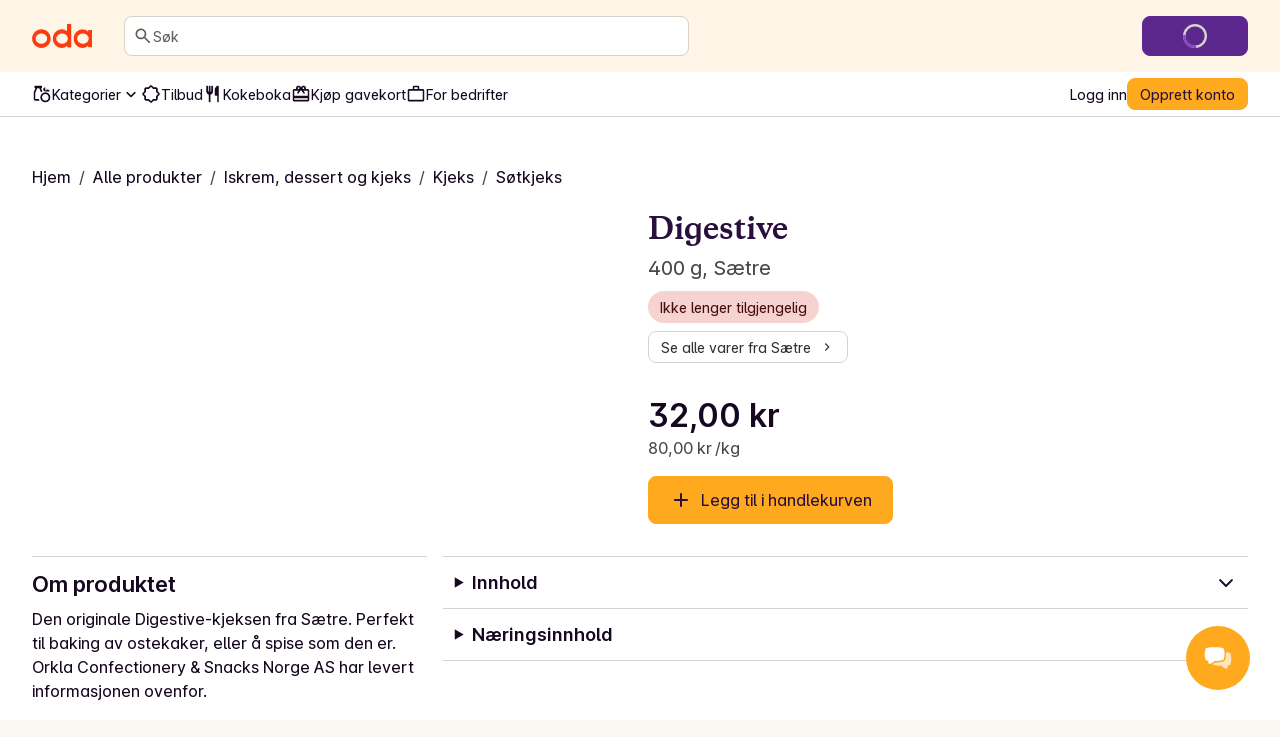

--- FILE ---
content_type: application/javascript; charset=UTF-8
request_url: https://oda.com/_next/static/chunks/97e206fd8599012c.js
body_size: 13450
content:
;!function(){try { var e="undefined"!=typeof globalThis?globalThis:"undefined"!=typeof global?global:"undefined"!=typeof window?window:"undefined"!=typeof self?self:{},n=(new e.Error).stack;n&&((e._debugIds|| (e._debugIds={}))[n]="5ed6951b-0c99-d40a-365a-d1bc312d6dee")}catch(e){}}();
(globalThis.TURBOPACK||(globalThis.TURBOPACK=[])).push(["object"==typeof document?document.currentScript:void 0,304135,e=>{e.v({LgSticky:"styles-module-scss-module__wv5bfq__LgSticky",Sticky:"styles-module-scss-module__wv5bfq__Sticky"})},518373,e=>{e.v({NavbarMegaMenu:"index-module-scss-module__OD8KJq__NavbarMegaMenu"})},651026,e=>{"use strict";var t=e.i(391398),r=e.i(392919),s=e.i(213176),n=e.i(191788),a=e.i(56206),o=e.i(866353),l=e.i(1400),i=e.i(504417),u=e.i(661067),c=e.i(701978),d=e.i(304135);let m=function({children:e,sticky:r=!1,hideSlotPicker:s=!1,hideSearchBar:m=!1}){let{user:f}=(0,u.useCurrentUser)(),{setHeight:p}=(0,i.useComputedHeaderHeightContext)(),g=(0,l.default)("breakpoint-lg"),_=(0,n.useRef)(null),{ref:y,entry:h}=(0,o.useIntersectionObserver)(),v=r&&h?.isIntersecting===!1,x=!g&&v;(0,n.useEffect)(()=>{if(_.current){if(x)return void p(_.current.clientHeight);p(_.current.clientHeight)}},[x,p]);let b=(0,a.default)({[d.default.Sticky]:x,[d.default.LgSticky]:r}),w=!!(x||f?.isPunchoutSession)||s;return(0,t.jsxs)(t.Fragment,{children:[(0,t.jsx)("header",{ref:_,"data-testid":r?"sticky":"default",className:b,children:(0,t.jsx)(c.HeaderConfigProvider,{hideSlotPicker:w,hideSearchBar:m,children:e})}),(0,t.jsx)("span",{ref:y})]})};var f=e.i(458416),p=e.i(255595),g=e.i(242751),_=e.i(654581),y=e.i(518373);e.s(["default",0,({hideSlotPicker:e=!1,hideSearchBar:n=!1,sticky:a=!1})=>{let o=(0,r.useFeature)("is_pride").on;return(0,t.jsxs)(m,{sticky:a,hideSlotPicker:e,hideSearchBar:n,children:[o&&(0,t.jsx)(p.default,{}),(0,t.jsx)(f.default,{}),(0,t.jsx)(g.default,{className:y.default.NavbarMegaMenu,children:(0,t.jsx)(s.MegaMenuContextProvider,{children:(0,t.jsx)(_.default,{"data-testid":"subheader-large"})})})]})}],651026)},252954,e=>{"use strict";var t=e.i(391398),r=e.i(191788);let s=r.default.createContext(null);e.s(["PublicRuntimeConfigProvider",0,({children:e,publicRuntimeConfig:r})=>(0,t.jsx)(s.Provider,{value:r,children:e}),"usePublicRuntimeConfig",0,()=>{let e=r.default.useContext(s);if(null===e)throw Error("usePublicRuntimeConfig must be used within a PublicEnvProvider");return e}])},485355,e=>{"use strict";var t=e.i(191788);e.s(["GroceryIcon",0,e=>t.createElement("svg",{xmlns:"http://www.w3.org/2000/svg",viewBox:"0 0 24 24",role:"presentation",...e},t.createElement("path",{d:"M16 22q-2.5 0-4.25-1.75T10 16t1.75-4.25T16 10t4.25 1.75T22 16t-1.75 4.25T16 22m0-2q1.65 0 2.825-1.175T20 16t-1.175-2.825T16 12t-2.825 1.175T12 16t1.175 2.825T16 20M4 20q-.824 0-1.412-.587A1.93 1.93 0 0 1 2 18v-7.6q0-.2.038-.4.037-.2.112-.4l2-4.6H4a.97.97 0 0 1-.712-.287A.97.97 0 0 1 3 4V3q0-.424.288-.712A.97.97 0 0 1 4 2h7q.424 0 .713.288Q12 2.575 12 3v1q0 .424-.287.713A.97.97 0 0 1 11 5h-.15l1.65 3.8q-.476.25-.9.525t-.8.625L8.7 5H6.3L4 10.4V18h4.25q.125.525.338 1.038.212.512.512.962zM16 9q-1.05 0-1.775-.725T13.5 6.5t.725-1.775T16 4zq0-1.05.725-1.775T18.5 6.5t1.775.725T21 9z"}))],485355)},169757,e=>{"use strict";var t=e.i(191788);e.s(["CloseIcon",0,e=>t.createElement("svg",{xmlns:"http://www.w3.org/2000/svg",viewBox:"0 0 24 24",role:"presentation",...e},t.createElement("path",{d:"m12 13.4-4.9 4.9a.95.95 0 0 1-.7.275.95.95 0 0 1-.7-.275.95.95 0 0 1-.275-.7q0-.425.275-.7l4.9-4.9-4.9-4.9a.95.95 0 0 1-.275-.7q0-.425.275-.7a.95.95 0 0 1 .7-.275q.425 0 .7.275l4.9 4.9 4.9-4.9a.95.95 0 0 1 .7-.275q.425 0 .7.275a.95.95 0 0 1 .275.7.95.95 0 0 1-.275.7L13.4 12l4.9 4.9a.95.95 0 0 1 .275.7.95.95 0 0 1-.275.7.95.95 0 0 1-.7.275.95.95 0 0 1-.7-.275z"}))],169757)},135598,e=>{"use strict";var t=e.i(191788),r=e.i(671185),s=e.i(357006),n=e.i(479293),a=e.i(64592),o=e.i(55037),l=e.i(64899),i=e.i(592893),u=e.i(437767),c=e.i(993953),d=e.i(674534),m=e.i(908525),f=e.i(865823),p=e.i(369131),g=e.i(817549),_=e.i(391398),y="Dialog",[h,v]=(0,n.createContextScope)(y),[x,b]=h(y),w=e=>{let{__scopeDialog:r,children:s,open:n,defaultOpen:l,onOpenChange:i,modal:u=!0}=e,c=t.useRef(null),d=t.useRef(null),[m,f]=(0,o.useControllableState)({prop:n,defaultProp:l??!1,onChange:i,caller:y});return(0,_.jsx)(x,{scope:r,triggerRef:c,contentRef:d,contentId:(0,a.useId)(),titleId:(0,a.useId)(),descriptionId:(0,a.useId)(),open:m,onOpenChange:f,onOpenToggle:t.useCallback(()=>f(e=>!e),[f]),modal:u,children:s})};w.displayName=y;var j="DialogTrigger",P=t.forwardRef((e,t)=>{let{__scopeDialog:n,...a}=e,o=b(j,n),l=(0,s.useComposedRefs)(t,o.triggerRef);return(0,_.jsx)(d.Primitive.button,{type:"button","aria-haspopup":"dialog","aria-expanded":o.open,"aria-controls":o.contentId,"data-state":U(o.open),...a,ref:l,onClick:(0,r.composeEventHandlers)(e.onClick,o.onOpenToggle)})});P.displayName=j;var E="DialogPortal",[S,C]=h(E,{forceMount:void 0}),R=e=>{let{__scopeDialog:r,forceMount:s,children:n,container:a}=e,o=b(E,r);return(0,_.jsx)(S,{scope:r,forceMount:s,children:t.Children.map(n,e=>(0,_.jsx)(c.Presence,{present:s||o.open,children:(0,_.jsx)(u.Portal,{asChild:!0,container:a,children:e})}))})};R.displayName=E;var q="DialogOverlay",O=t.forwardRef((e,t)=>{let r=C(q,e.__scopeDialog),{forceMount:s=r.forceMount,...n}=e,a=b(q,e.__scopeDialog);return a.modal?(0,_.jsx)(c.Presence,{present:s||a.open,children:(0,_.jsx)(T,{...n,ref:t})}):null});O.displayName=q;var A=(0,g.createSlot)("DialogOverlay.RemoveScroll"),T=t.forwardRef((e,t)=>{let{__scopeDialog:r,...s}=e,n=b(q,r);return(0,_.jsx)(f.RemoveScroll,{as:A,allowPinchZoom:!0,shards:[n.contentRef],children:(0,_.jsx)(d.Primitive.div,{"data-state":U(n.open),...s,ref:t,style:{pointerEvents:"auto",...s.style}})})}),D="DialogContent",M=t.forwardRef((e,t)=>{let r=C(D,e.__scopeDialog),{forceMount:s=r.forceMount,...n}=e,a=b(D,e.__scopeDialog);return(0,_.jsx)(c.Presence,{present:s||a.open,children:a.modal?(0,_.jsx)(k,{...n,ref:t}):(0,_.jsx)(B,{...n,ref:t})})});M.displayName=D;var k=t.forwardRef((e,n)=>{let a=b(D,e.__scopeDialog),o=t.useRef(null),l=(0,s.useComposedRefs)(n,a.contentRef,o);return t.useEffect(()=>{let e=o.current;if(e)return(0,p.hideOthers)(e)},[]),(0,_.jsx)(L,{...e,ref:l,trapFocus:a.open,disableOutsidePointerEvents:!0,onCloseAutoFocus:(0,r.composeEventHandlers)(e.onCloseAutoFocus,e=>{e.preventDefault(),a.triggerRef.current?.focus()}),onPointerDownOutside:(0,r.composeEventHandlers)(e.onPointerDownOutside,e=>{let t=e.detail.originalEvent,r=0===t.button&&!0===t.ctrlKey;(2===t.button||r)&&e.preventDefault()}),onFocusOutside:(0,r.composeEventHandlers)(e.onFocusOutside,e=>e.preventDefault())})}),B=t.forwardRef((e,r)=>{let s=b(D,e.__scopeDialog),n=t.useRef(!1),a=t.useRef(!1);return(0,_.jsx)(L,{...e,ref:r,trapFocus:!1,disableOutsidePointerEvents:!1,onCloseAutoFocus:t=>{e.onCloseAutoFocus?.(t),t.defaultPrevented||(n.current||s.triggerRef.current?.focus(),t.preventDefault()),n.current=!1,a.current=!1},onInteractOutside:t=>{e.onInteractOutside?.(t),t.defaultPrevented||(n.current=!0,"pointerdown"===t.detail.originalEvent.type&&(a.current=!0));let r=t.target;s.triggerRef.current?.contains(r)&&t.preventDefault(),"focusin"===t.detail.originalEvent.type&&a.current&&t.preventDefault()}})}),L=t.forwardRef((e,r)=>{let{__scopeDialog:n,trapFocus:a,onOpenAutoFocus:o,onCloseAutoFocus:u,...c}=e,d=b(D,n),f=t.useRef(null),p=(0,s.useComposedRefs)(r,f);return(0,m.useFocusGuards)(),(0,_.jsxs)(_.Fragment,{children:[(0,_.jsx)(i.FocusScope,{asChild:!0,loop:!0,trapped:a,onMountAutoFocus:o,onUnmountAutoFocus:u,children:(0,_.jsx)(l.DismissableLayer,{role:"dialog",id:d.contentId,"aria-describedby":d.descriptionId,"aria-labelledby":d.titleId,"data-state":U(d.open),...c,ref:p,onDismiss:()=>d.onOpenChange(!1)})}),(0,_.jsxs)(_.Fragment,{children:[(0,_.jsx)(W,{titleId:d.titleId}),(0,_.jsx)(X,{contentRef:f,descriptionId:d.descriptionId})]})]})}),I="DialogTitle",N=t.forwardRef((e,t)=>{let{__scopeDialog:r,...s}=e,n=b(I,r);return(0,_.jsx)(d.Primitive.h2,{id:n.titleId,...s,ref:t})});N.displayName=I;var G="DialogDescription",F=t.forwardRef((e,t)=>{let{__scopeDialog:r,...s}=e,n=b(G,r);return(0,_.jsx)(d.Primitive.p,{id:n.descriptionId,...s,ref:t})});F.displayName=G;var H="DialogClose",z=t.forwardRef((e,t)=>{let{__scopeDialog:s,...n}=e,a=b(H,s);return(0,_.jsx)(d.Primitive.button,{type:"button",...n,ref:t,onClick:(0,r.composeEventHandlers)(e.onClick,()=>a.onOpenChange(!1))})});function U(e){return e?"open":"closed"}z.displayName=H;var V="DialogTitleWarning",[K,Q]=(0,n.createContext)(V,{contentName:D,titleName:I,docsSlug:"dialog"}),W=({titleId:e})=>{let r=Q(V),s=`\`${r.contentName}\` requires a \`${r.titleName}\` for the component to be accessible for screen reader users.

If you want to hide the \`${r.titleName}\`, you can wrap it with our VisuallyHidden component.

For more information, see https://radix-ui.com/primitives/docs/components/${r.docsSlug}`;return t.useEffect(()=>{e&&(document.getElementById(e)||console.error(s))},[s,e]),null},X=({contentRef:e,descriptionId:r})=>{let s=Q("DialogDescriptionWarning"),n=`Warning: Missing \`Description\` or \`aria-describedby={undefined}\` for {${s.contentName}}.`;return t.useEffect(()=>{let t=e.current?.getAttribute("aria-describedby");r&&t&&(document.getElementById(r)||console.warn(n))},[n,e,r]),null};e.s(["Close",()=>z,"Content",()=>M,"Description",()=>F,"DialogClose",()=>z,"Overlay",()=>O,"Portal",()=>R,"Root",()=>w,"Title",()=>N,"Trigger",()=>P])},606866,e=>{"use strict";var t=e.i(191788);let r=()=>{let e=(0,t.useRef)(!1);return[()=>{if("u"<typeof document)return;let t=document.documentElement,{body:r}=document;if(!r||!r.style||e.current)return;let s=window.innerWidth-t.clientWidth,n=parseInt(window.getComputedStyle(r).getPropertyValue("padding-right"))||0;t.style.position="relative",r.style.position="relative",r.style.overflow="hidden",r.style.paddingRight=`${n+s}px`,e.current=!0},()=>{if("u"<typeof document)return;let t=document.documentElement,{body:r}=document;r&&r.style&&e.current&&(t.style.position="",t.style.overflow="",r.style.position="",r.style.overflow="",r.style.paddingRight="",e.current=!1)}]},s=e=>{let[s,n]=r();(0,t.useEffect)(()=>{if(e)return s(),()=>{n()}},[e])};e.s(["useScrollBlock",()=>r,"useToggleScrollBlock",()=>s])},950836,e=>{e.v({borderBottom:"styles-module-scss-module__hn9-jG__borderBottom",borderTop:"styles-module-scss-module__hn9-jG__borderTop",content:"styles-module-scss-module__hn9-jG__content",contentShow:"styles-module-scss-module__hn9-jG__contentShow",disableInternalScroll:"styles-module-scss-module__hn9-jG__disableInternalScroll",fixedHeight:"styles-module-scss-module__hn9-jG__fixedHeight",footer:"styles-module-scss-module__hn9-jG__footer",header:"styles-module-scss-module__hn9-jG__header",large:"styles-module-scss-module__hn9-jG__large","lg:large":"styles-module-scss-module__hn9-jG__lg:large","lg:small":"styles-module-scss-module__hn9-jG__lg:small","md:large":"styles-module-scss-module__hn9-jG__md:large","md:small":"styles-module-scss-module__hn9-jG__md:small",modalBox:"styles-module-scss-module__hn9-jG__modalBox","modalBox-closeButtonContainer":"styles-module-scss-module__hn9-jG__modalBox-closeButtonContainer",modalBoxGrid:"styles-module-scss-module__hn9-jG__modalBoxGrid",overlay:"styles-module-scss-module__hn9-jG__overlay","sm:large":"styles-module-scss-module__hn9-jG__sm:large","sm:small":"styles-module-scss-module__hn9-jG__sm:small",small:"styles-module-scss-module__hn9-jG__small","xl:large":"styles-module-scss-module__hn9-jG__xl:large","xl:small":"styles-module-scss-module__hn9-jG__xl:small"})},474326,e=>{"use strict";var t=e.i(391398),r=e.i(358280),s=e.i(135598),n=e.i(169757),a=e.i(364116),o=e.i(950836);e.s(["ModalCloseButton",0,()=>{let{i18n:e,_:l}=(0,r.useLingui)();return(0,t.jsx)(a.Box,{className:o.default["modalBox-closeButtonContainer"],padding:"spacing-5",children:(0,t.jsx)(s.Close,{asChild:!0,children:(0,t.jsx)(a.IconButton,{onClick:e=>e.stopPropagation(),size:"w24","aria-label":e._({id:"common.cta.close",message:"Close"}),children:(0,t.jsx)(n.CloseIcon,{})})})})}])},179986,216314,e=>{"use strict";var t=e.i(391398),r=e.i(191788),s=e.i(135598),n=e.i(56206),a=e.i(364116),o=e.i(606866),l=e.i(474326);let i=(0,r.createContext)({size:"large",canHideExternally:!0,disableInternalScroll:!1,dialogRef:void 0}),u=({children:e,size:r,canHideExternally:s,disableInternalScroll:n,dialogRef:a})=>(0,t.jsx)(i.Provider,{value:{size:r,canHideExternally:s,disableInternalScroll:n,dialogRef:a},children:e}),c=()=>(0,r.useContext)(i);e.s(["ModalContextProvider",0,u,"useModalContext",0,c],216314);var d=e.i(950836);let m=s.Trigger,f=s.Close,p=s.Title,g=s.Description;e.s(["DialogClose",0,f,"DialogTrigger",0,m,"ModalContent",0,({children:e,as:r,...o})=>{let{size:i,canHideExternally:u}=c(),{breakpoints:m}=(0,a.useThemeContext)(),f=((e,t)=>{let r=Object.keys(t).map(e=>e.replace("breakpoint-","")),s=Array.isArray(e)?e:[e];if(1===s.length)return d.default[`${s[0]}`];let a=s[s.length-1];return(s.length===r.length?s:r.map((e,t)=>s[t]||a)).reduce((e,t,s)=>(0,n.default)(e,{[d.default[`${r[s]}:${t}`]]:t}),"")})(i,m);return(0,t.jsx)(s.Content,{asChild:!0,...o,onEscapeKeyDown:e=>{u||e.preventDefault()},onPointerDownOutside:e=>{u||e.preventDefault()},children:(0,t.jsxs)(a.Box,{as:r,"data-testid":"modal-content",display:"flex",flexDirection:"column",borderRadius:"large",className:(0,n.default)(d.default.modalBox,f),children:[u&&(0,t.jsx)(l.ModalCloseButton,{}),e]})})},"ModalDescription",0,g,"ModalTitle",0,p,"default",0,({trigger:e,children:n,open:l,onOpenChange:i,size:c="large",canHideExternally:f=!0,disableInternalScroll:p=!1})=>{let g=l??!1;(0,o.useToggleScrollBlock)(g);let _=(0,r.useRef)(null);return(0,t.jsxs)(s.Root,{onOpenChange:i,open:l,children:[(0,t.jsx)(m,{asChild:!0,children:e}),(0,t.jsxs)(s.Portal,{children:[(0,t.jsx)(s.Overlay,{className:d.default.overlay}),(0,t.jsx)("div",{className:d.default.modalBoxGrid,children:(0,t.jsx)(a.Box,{ref:_,display:"flex",justifyContent:"center",alignItems:"center",className:d.default.fixedHeight,children:(0,t.jsx)(u,{size:c,canHideExternally:f,disableInternalScroll:p,dialogRef:_,children:n})})})]})]})}],179986)},435093,e=>{"use strict";var t=e.i(391398),r=e.i(191788),s=e.i(56206),n=e.i(364116),a=e.i(950836);e.s(["ModalBody",0,e=>{let{children:o,className:l,...i}=e,u=(0,r.createRef)(),[c,d]=(0,r.useState)(!1),[m,f]=(0,r.useState)(!0),p=(0,s.default)(a.default.content,{[a.default.borderTop]:c,[a.default.borderBottom]:m},l);return(0,r.useLayoutEffect)(()=>{let e=!1,t=u.current;if(!t)return;t.scrollHeight===t.clientHeight&&f(!1);let r=()=>{e||(window.requestAnimationFrame(()=>{0===t.scrollTop?d(!1):d(!0),t.scrollTop+t.clientHeight>=t.scrollHeight?f(!1):f(!0),e=!1}),e=!0)};return t.addEventListener("scroll",r),()=>t.removeEventListener("scroll",r)},[]),(0,t.jsx)(n.Box,{ref:u,paddingX:["spacing-4","spacing-7","spacing-7","spacing-8"],className:p,...i,children:o})}])},232807,439269,e=>{"use strict";var t=e.i(391398),r=e.i(56206),s=e.i(364116),n=e.i(950836);e.s(["ModalFooter",0,e=>{let{children:a,className:o,...l}=e,i=(0,r.default)(n.default.footer,o);return(0,t.jsx)(s.Box,{paddingY:["spacing-3","spacing-4"],paddingX:["spacing-5","spacing-9"],className:i,...l,children:a})}],232807),e.s(["ModalHeader",0,e=>{let{children:a,className:o,...l}=e,i=(0,r.default)(n.default.header,o);return(0,t.jsx)(s.Box,{paddingBottom:"spacing-3",paddingTop:"spacing-8",paddingX:["spacing-4","spacing-7","spacing-7","spacing-8"],className:i,...l,children:a})}],439269)},137203,e=>{"use strict";e.i(435093),e.i(474326),e.i(232807),e.i(439269),e.i(179986),e.s([])},701085,(e,t,r)=>{"use strict";Object.defineProperty(r,"__esModule",{value:!0});var s={AppRouterContext:function(){return o},GlobalLayoutRouterContext:function(){return i},LayoutRouterContext:function(){return l},MissingSlotContext:function(){return c},TemplateContext:function(){return u}};for(var n in s)Object.defineProperty(r,n,{enumerable:!0,get:s[n]});let a=e.r(741705)._(e.r(191788)),o=a.default.createContext(null),l=a.default.createContext(null),i=a.default.createContext(null),u=a.default.createContext(null),c=a.default.createContext(new Set)},531430,(e,t,r)=>{"use strict";Object.defineProperty(r,"__esModule",{value:!0}),Object.defineProperty(r,"ReadonlyURLSearchParams",{enumerable:!0,get:function(){return n}});class s extends Error{constructor(){super("Method unavailable on `ReadonlyURLSearchParams`. Read more: https://nextjs.org/docs/app/api-reference/functions/use-search-params#updating-searchparams")}}class n extends URLSearchParams{append(){throw new s}delete(){throw new s}set(){throw new s}sort(){throw new s}}("function"==typeof r.default||"object"==typeof r.default&&null!==r.default)&&void 0===r.default.__esModule&&(Object.defineProperty(r.default,"__esModule",{value:!0}),Object.assign(r.default,r),t.exports=r.default)},470008,(e,t,r)=>{"use strict";Object.defineProperty(r,"__esModule",{value:!0});var s={NavigationPromisesContext:function(){return c},PathParamsContext:function(){return u},PathnameContext:function(){return i},ReadonlyURLSearchParams:function(){return o.ReadonlyURLSearchParams},SearchParamsContext:function(){return l},createDevToolsInstrumentedPromise:function(){return d}};for(var n in s)Object.defineProperty(r,n,{enumerable:!0,get:s[n]});let a=e.r(191788),o=e.r(531430),l=(0,a.createContext)(null),i=(0,a.createContext)(null),u=(0,a.createContext)(null),c=(0,a.createContext)(null);function d(e,t){let r=Promise.resolve(t);return r.status="fulfilled",r.value=t,r.displayName=`${e} (SSR)`,r}},14760,(e,t,r)=>{"use strict";Object.defineProperty(r,"__esModule",{value:!0});var s={BailoutToCSRError:function(){return o},isBailoutToCSRError:function(){return l}};for(var n in s)Object.defineProperty(r,n,{enumerable:!0,get:s[n]});let a="BAILOUT_TO_CLIENT_SIDE_RENDERING";class o extends Error{constructor(e){super(`Bail out to client-side rendering: ${e}`),this.reason=e,this.digest=a}}function l(e){return"object"==typeof e&&null!==e&&"digest"in e&&e.digest===a}},991622,(e,t,r)=>{"use strict";Object.defineProperty(r,"__esModule",{value:!0});var s={HTTPAccessErrorStatus:function(){return a},HTTP_ERROR_FALLBACK_ERROR_CODE:function(){return l},getAccessFallbackErrorTypeByStatus:function(){return c},getAccessFallbackHTTPStatus:function(){return u},isHTTPAccessFallbackError:function(){return i}};for(var n in s)Object.defineProperty(r,n,{enumerable:!0,get:s[n]});let a={NOT_FOUND:404,FORBIDDEN:403,UNAUTHORIZED:401},o=new Set(Object.values(a)),l="NEXT_HTTP_ERROR_FALLBACK";function i(e){if("object"!=typeof e||null===e||!("digest"in e)||"string"!=typeof e.digest)return!1;let[t,r]=e.digest.split(";");return t===l&&o.has(Number(r))}function u(e){return Number(e.digest.split(";")[1])}function c(e){switch(e){case 401:return"unauthorized";case 403:return"forbidden";case 404:return"not-found";default:return}}("function"==typeof r.default||"object"==typeof r.default&&null!==r.default)&&void 0===r.default.__esModule&&(Object.defineProperty(r.default,"__esModule",{value:!0}),Object.assign(r.default,r),t.exports=r.default)},40184,(e,t,r)=>{"use strict";Object.defineProperty(r,"__esModule",{value:!0}),Object.defineProperty(r,"RedirectStatusCode",{enumerable:!0,get:function(){return n}});var s,n=((s={})[s.SeeOther=303]="SeeOther",s[s.TemporaryRedirect=307]="TemporaryRedirect",s[s.PermanentRedirect=308]="PermanentRedirect",s);("function"==typeof r.default||"object"==typeof r.default&&null!==r.default)&&void 0===r.default.__esModule&&(Object.defineProperty(r.default,"__esModule",{value:!0}),Object.assign(r.default,r),t.exports=r.default)},301939,(e,t,r)=>{"use strict";Object.defineProperty(r,"__esModule",{value:!0});var s,n={REDIRECT_ERROR_CODE:function(){return l},RedirectType:function(){return i},isRedirectError:function(){return u}};for(var a in n)Object.defineProperty(r,a,{enumerable:!0,get:n[a]});let o=e.r(40184),l="NEXT_REDIRECT";var i=((s={}).push="push",s.replace="replace",s);function u(e){if("object"!=typeof e||null===e||!("digest"in e)||"string"!=typeof e.digest)return!1;let t=e.digest.split(";"),[r,s]=t,n=t.slice(2,-2).join(";"),a=Number(t.at(-2));return r===l&&("replace"===s||"push"===s)&&"string"==typeof n&&!isNaN(a)&&a in o.RedirectStatusCode}("function"==typeof r.default||"object"==typeof r.default&&null!==r.default)&&void 0===r.default.__esModule&&(Object.defineProperty(r.default,"__esModule",{value:!0}),Object.assign(r.default,r),t.exports=r.default)},68934,(e,t,r)=>{"use strict";Object.defineProperty(r,"__esModule",{value:!0}),Object.defineProperty(r,"isNextRouterError",{enumerable:!0,get:function(){return a}});let s=e.r(991622),n=e.r(301939);function a(e){return(0,n.isRedirectError)(e)||(0,s.isHTTPAccessFallbackError)(e)}("function"==typeof r.default||"object"==typeof r.default&&null!==r.default)&&void 0===r.default.__esModule&&(Object.defineProperty(r.default,"__esModule",{value:!0}),Object.assign(r.default,r),t.exports=r.default)},127294,e=>{"use strict";var t=e.i(191788);e.s(["CheckIcon",0,e=>t.createElement("svg",{xmlns:"http://www.w3.org/2000/svg",viewBox:"0 0 24 24",role:"presentation",...e},t.createElement("path",{d:"m9.55 15.15 8.475-8.475q.3-.3.713-.3.412 0 .712.3t.3.713q0 .411-.3.712l-9.2 9.2q-.3.3-.7.3a.96.96 0 0 1-.7-.3L4.55 13a.93.93 0 0 1-.288-.713 1.02 1.02 0 0 1 .313-.712q.3-.3.712-.3.413 0 .713.3z"}))],127294)},442654,e=>{"use strict";var t=e.i(191788);e.s(["TruckIcon",0,e=>t.createElement("svg",{xmlns:"http://www.w3.org/2000/svg",viewBox:"0 0 24 24",role:"presentation",...e},t.createElement("path",{d:"M6 20a2.9 2.9 0 0 1-2.125-.875A2.9 2.9 0 0 1 3 17H2a.97.97 0 0 1-.712-.288A.97.97 0 0 1 1 16V6q0-.824.587-1.412A1.93 1.93 0 0 1 3 4h12q.824 0 1.413.588Q17 5.175 17 6v2h2a1.99 1.99 0 0 1 1.6.8l2.2 2.925a.9.9 0 0 1 .15.275q.05.15.05.325V16q0 .424-.288.712A.97.97 0 0 1 22 17h-1q0 1.25-.875 2.125A2.9 2.9 0 0 1 18 20a2.9 2.9 0 0 1-2.125-.875A2.9 2.9 0 0 1 15 17H9q0 1.25-.875 2.125A2.9 2.9 0 0 1 6 20m0-2q.424 0 .713-.288A.97.97 0 0 0 7 17a.97.97 0 0 0-.287-.712A.97.97 0 0 0 6 16a.97.97 0 0 0-.713.288A.97.97 0 0 0 5 17q0 .424.287.712Q5.576 18 6 18m-3-3h.8q.425-.45.975-.725A2.7 2.7 0 0 1 6 14q.675 0 1.225.275T8.2 15H15V6H3zm15 3q.424 0 .712-.288A.97.97 0 0 0 19 17a.97.97 0 0 0-.288-.712A.97.97 0 0 0 18 16a.97.97 0 0 0-.712.288A.97.97 0 0 0 17 17q0 .424.288.712.287.288.712.288m-1-5h4.25L19 10h-2z"}))],442654)},767976,e=>{"use strict";var t=e.i(191788);e.s(["ShoppingCartIcon",0,e=>t.createElement("svg",{xmlns:"http://www.w3.org/2000/svg",viewBox:"0 0 24 24",role:"presentation",...e},t.createElement("path",{d:"M7 22q-.824 0-1.412-.587A1.93 1.93 0 0 1 5 20q0-.824.588-1.413A1.93 1.93 0 0 1 7 18q.824 0 1.412.587Q9 19.176 9 20t-.588 1.413A1.93 1.93 0 0 1 7 22m10 0q-.825 0-1.412-.587A1.93 1.93 0 0 1 15 20q0-.824.588-1.413A1.93 1.93 0 0 1 17 18q.824 0 1.413.587Q19 19.176 19 20t-.587 1.413A1.93 1.93 0 0 1 17 22M6.15 6l2.4 5h7l2.75-5zM5.2 4h14.75q.575 0 .875.513.3.512.025 1.037l-3.55 6.4q-.275.5-.738.775A1.95 1.95 0 0 1 15.55 13H8.1L7 15h11q.424 0 .712.287.288.288.288.713 0 .424-.288.712A.97.97 0 0 1 18 17H7q-1.125 0-1.7-.988-.575-.987-.05-1.962L6.6 11.6 3 4H2a.97.97 0 0 1-.712-.288A.97.97 0 0 1 1 3q0-.424.288-.712A.97.97 0 0 1 2 2h1.625q.274 0 .525.15.25.15.375.425z"}))],767976)},47999,e=>{"use strict";var t=e.i(191788);e.s(["AlertIcon",0,e=>t.createElement("svg",{xmlns:"http://www.w3.org/2000/svg",viewBox:"0 0 24 24",role:"presentation",...e},t.createElement("path",{d:"M12 17q.424 0 .713-.288A.97.97 0 0 0 13 16a.97.97 0 0 0-.287-.713A.97.97 0 0 0 12 15a.97.97 0 0 0-.713.287A.97.97 0 0 0 11 16q0 .424.287.712.288.288.713.288m0-4q.424 0 .713-.287A.97.97 0 0 0 13 12V8a.97.97 0 0 0-.287-.713A.97.97 0 0 0 12 7a.97.97 0 0 0-.713.287A.97.97 0 0 0 11 8v4q0 .424.287.713.288.287.713.287m-3.35 7H6q-.824 0-1.412-.587A1.93 1.93 0 0 1 4 18v-2.65L2.075 13.4q-.275-.3-.425-.662T1.5 12t.15-.738.425-.662L4 8.65V6q0-.824.588-1.412A1.93 1.93 0 0 1 6 4h2.65l1.95-1.925q.3-.275.662-.425T12 1.5t.738.15.662.425L15.35 4H18q.824 0 1.413.588Q20 5.175 20 6v2.65l1.925 1.95q.275.3.425.662t.15.738-.15.738-.425.662L20 15.35V18q0 .824-.587 1.413A1.93 1.93 0 0 1 18 20h-2.65l-1.95 1.925q-.3.275-.662.425T12 22.5t-.738-.15a2.3 2.3 0 0 1-.662-.425zm.85-2 2.5 2.5 2.5-2.5H18v-3.5l2.5-2.5L18 9.5V6h-3.5L12 3.5 9.5 6H6v3.5L3.5 12 6 14.5V18z"}))],47999)},538969,e=>{e.v({LoadingScreen:"styles-module-scss-module__-eOZZq__LoadingScreen",LoadingScreenBlock:"styles-module-scss-module__-eOZZq__LoadingScreenBlock",LoadingScreenWrapper:"styles-module-scss-module__-eOZZq__LoadingScreenWrapper",overlay:"styles-module-scss-module__-eOZZq__overlay"})},799046,e=>{"use strict";var t=e.i(391398),r=e.i(56206),s=e.i(364116),n=e.i(538969);e.s(["default",0,({message:e,hideOverlay:a=!1,...o})=>(0,t.jsx)(s.Box,{className:n.default.LoadingScreenWrapper,children:(0,t.jsx)(s.Box,{display:"flex",alignItems:"center",justifyContent:"center",className:(0,r.default)(n.default.LoadingScreen,{[n.default.overlay]:!a}),...o,children:(0,t.jsxs)(s.Box,{display:"flex",flexDirection:"column",alignItems:"center",justifyContent:"center",gap:"spacing-4",padding:"spacing-1",className:n.default.LoadingScreenBlock,children:[(0,t.jsx)(s.Spinner,{}),e&&(0,t.jsx)(s.Text,{weight:"regular",as:"p",textStyle:"body-xs",align:"center",children:e})]})})})])},690139,e=>{e.v({SuccessButton:"styles-module-scss-module__IouVta__SuccessButton",Wrapper:"styles-module-scss-module__IouVta__Wrapper",scaleIn:"styles-module-scss-module__IouVta__scaleIn"})},465353,e=>{"use strict";var t=e.i(391398),r=e.i(56206),s=e.i(690139);e.s(["default",0,({children:e,className:n,showAnimation:a,overlayChildren:o})=>(0,t.jsxs)("div",{className:s.default.Wrapper,children:[e,a&&(0,t.jsx)("div",{className:(0,r.default)([s.default.SuccessButton,n]),children:o})]})])},114346,e=>{"use strict";var t=e.i(191788);e.s(["useDebounceEffect",0,(e,r,s=[],n)=>{let a=(0,t.useRef)(void 0);(0,t.useEffect)(()=>{if("function"!=typeof n||n())return a.current&&clearTimeout(a.current),a.current=setTimeout(()=>e(),r),()=>{a.current&&clearTimeout(a.current)}},s)},"useDebounceState",0,(e,r=500)=>{let[s,n]=t.default.useState(e);return t.default.useEffect(()=>{let t=setTimeout(()=>{n(e)},r);return()=>{clearTimeout(t)}},[e,r]),s}])},886913,e=>{"use strict";var t=e.i(391398);let r=e.i(191788).forwardRef(function({onFocusWithin:e,onBlurWithin:r,...s},n){let{getFocusWithinProps:a}=(({onFocusWithin:e,onBlurWithin:t})=>({getFocusWithinProps:()=>({tabIndex:-1,onFocus:t=>{!t.currentTarget.contains(t.relatedTarget)&&e&&e()},onBlur:e=>{!e.currentTarget.contains(e.relatedTarget)&&t&&t()}})}))({onFocusWithin:e,onBlurWithin:r});return(0,t.jsx)("div",{ref:n,...s,...a()})});e.s(["default",0,r],886913)},945641,e=>{"use strict";var t=e.i(191788);e.s(["ArrowBackIcon",0,e=>t.createElement("svg",{xmlns:"http://www.w3.org/2000/svg",viewBox:"0 0 24 24",role:"presentation",...e},t.createElement("path",{d:"m7.825 13 4.9 4.9q.3.3.287.7-.012.4-.312.7-.3.276-.7.287a.92.92 0 0 1-.7-.287l-6.6-6.6a.9.9 0 0 1-.213-.325A1.1 1.1 0 0 1 4.426 12q0-.2.063-.375A.9.9 0 0 1 4.7 11.3l6.6-6.6a.93.93 0 0 1 .688-.275q.412 0 .712.275.3.3.3.713 0 .412-.3.712L7.825 11H19q.424 0 .712.287.288.288.288.713 0 .424-.288.713A.97.97 0 0 1 19 13z"}))],945641)},723975,e=>{"use strict";var t=e.i(191788);e.s(["InfoIcon",0,e=>t.createElement("svg",{xmlns:"http://www.w3.org/2000/svg",viewBox:"0 0 24 24",role:"presentation",...e},t.createElement("path",{d:"M12 17q.424 0 .713-.288A.97.97 0 0 0 13 16v-4a.97.97 0 0 0-.287-.713A.97.97 0 0 0 12 11a.97.97 0 0 0-.713.287A.97.97 0 0 0 11 12v4q0 .424.287.712.288.288.713.288m0-8q.424 0 .713-.287A.97.97 0 0 0 13 8a.97.97 0 0 0-.287-.713A.97.97 0 0 0 12 7a.97.97 0 0 0-.713.287A.97.97 0 0 0 11 8q0 .424.287.713Q11.576 9 12 9m0 13a9.7 9.7 0 0 1-3.9-.788 10.1 10.1 0 0 1-3.175-2.137q-1.35-1.35-2.137-3.175A9.7 9.7 0 0 1 2 12q0-2.075.788-3.9a10.1 10.1 0 0 1 2.137-3.175q1.35-1.35 3.175-2.137A9.7 9.7 0 0 1 12 2q2.075 0 3.9.788a10.1 10.1 0 0 1 3.175 2.137q1.35 1.35 2.137 3.175A9.7 9.7 0 0 1 22 12a9.7 9.7 0 0 1-.788 3.9 10.1 10.1 0 0 1-2.137 3.175q-1.35 1.35-3.175 2.137A9.7 9.7 0 0 1 12 22m0-2q3.35 0 5.675-2.325T20 12t-2.325-5.675T12 4 6.325 6.325 4 12t2.325 5.675T12 20"}))],723975)},990900,e=>{e.v({UnstyledButton:"styles-module-scss-module__AXEytW__UnstyledButton"})},723163,e=>{"use strict";var t=e.i(391398),r=e.i(191788),s=e.i(56206),n=e.i(990900);let a=r.forwardRef((e,r)=>{let{className:a,type:o="button",...l}=e;return(0,t.jsx)("button",{ref:r,type:o,className:(0,s.default)(n.default.UnstyledButton,a),...l})});e.s(["default",0,a])},846601,e=>{e.v({imageGrid:"styles-module-scss-module__OmyRxW__imageGrid",listTiles:"styles-module-scss-module__OmyRxW__listTiles",row:"styles-module-scss-module__OmyRxW__row",tile:"styles-module-scss-module__OmyRxW__tile"})},584835,838266,134389,e=>{"use strict";var t=e.i(456298),r=e.i(273340),s=e.i(351773),n=class extends r.QueryObserver{constructor(e,t){super(e,t)}bindMethods(){super.bindMethods(),this.fetchNextPage=this.fetchNextPage.bind(this),this.fetchPreviousPage=this.fetchPreviousPage.bind(this)}setOptions(e){super.setOptions({...e,behavior:(0,s.infiniteQueryBehavior)()})}getOptimisticResult(e){return e.behavior=(0,s.infiniteQueryBehavior)(),super.getOptimisticResult(e)}fetchNextPage(e){return this.fetch({...e,meta:{fetchMore:{direction:"forward"}}})}fetchPreviousPage(e){return this.fetch({...e,meta:{fetchMore:{direction:"backward"}}})}createResult(e,t){let{state:r}=e,n=super.createResult(e,t),{isFetching:a,isRefetching:o,isError:l,isRefetchError:i}=n,u=r.fetchMeta?.fetchMore?.direction,c=l&&"forward"===u,d=a&&"forward"===u,m=l&&"backward"===u,f=a&&"backward"===u;return{...n,fetchNextPage:this.fetchNextPage,fetchPreviousPage:this.fetchPreviousPage,hasNextPage:(0,s.hasNextPage)(t,r.data),hasPreviousPage:(0,s.hasPreviousPage)(t,r.data),isFetchNextPageError:c,isFetchingNextPage:d,isFetchPreviousPageError:m,isFetchingPreviousPage:f,isRefetchError:i&&!c&&!m,isRefetching:o&&!d&&!f}}},a=e.i(122967);function o(e,t){return(0,a.useBaseQuery)(e,n,t)}e.s(["useInfiniteQuery",()=>o],838266);var l=e.i(217837),i=e.i(538774),u=e.i(811910),c=e.i(203771);let d=async(e,t)=>{let{size:r,page:s="1",sort:n="default",filter:a="product_lists"}=t,o=(0,u.getTiendaRestClient)(),l=new Map;l.set("page",parseInt(s)),l.set("sort",n),l.set("filter",a),void 0!==r&&l.set("size",r);let i=await o.get("product-lists/",{headers:e,queryParams:l});return(0,c.camelizeKeys)(i)};var m=e.i(44808);e.s(["default",0,e=>{let r=(0,l.useSearchParams)(),s=r?.get("sortBy")??"default",n=(0,m.useLocaleHeaders)(),a=e??50;return o({queryKey:i.reactQueryKeys.productLists(s),queryFn:e=>d(n,{page:e.pageParam,sort:s,size:a}),getNextPageParam:e=>"string"==typeof e.next?new URL(e.next).searchParams.get("page"):void 0,initialPageParam:"1",placeholderData:t.keepPreviousData})}],584835);var f=e.i(391398),p=e.i(56206),g=e.i(364116),_=e.i(846601);e.s(["ProductListEntryImage",0,({imageList:e,variant:t="tile",borderColor:r="divider-subdued"})=>{let s=e.slice(0,4);return(0,f.jsx)(g.Box,{className:(0,p.default)(_.default.imageGrid,_.default[t]),..."row"===t?{border:"1",borderColor:r,borderRadius:"small"}:{borderRadiusTopLeft:"small",borderRadiusTopRight:"small"},children:s.map(e=>(0,f.jsx)(g.Image,{src:e.thumbnail.url,fit:"contain",alt:""},e.thumbnail.url))})}],134389)},948294,e=>{"use strict";var t=e.i(408122),r=e.i(494834),s=e.i(147180);e.s(["formatBirthDate",0,e=>{if(!e)return;let t=e.getFullYear(),r=String(e.getMonth()+1).padStart(2,"0"),s=String(e.getDate()).padStart(2,"0");return`${t}-${r}-${s}`},"formatDate",0,e=>{if(e)return new Date(e).toISOString().split("T")[0]},"formatDeliveryDate",0,e=>{if(e)return new Date(e).toLocaleDateString(t.i18n.locale,{day:"numeric",month:"long",year:"numeric"})},"formatDiscountValidityDate",0,e=>{if(e)return new Date(e).toLocaleDateString(t.i18n.locale,{day:"numeric",month:"short"})},"formatPaymentCardExpiryDate",0,e=>e?new Date(e).toLocaleDateString(t.i18n.locale,{month:"2-digit",year:"2-digit"}).replace(".","/"):null,"formatPaymentCardLastUsedDate",0,e=>(0,s.isLocaleSupported)(t.i18n.locale)?e.toLocaleDateString(t.i18n.locale,{day:"numeric",month:"short",year:"numeric"}):(0,r.default)(e).format("ddd, D. MMM"),"formatPressReleaseDate",0,e=>{if(e)return new Date(e).toLocaleDateString(t.i18n.locale,{day:"numeric",month:"numeric",year:"numeric"})},"formatUserSessionDate",0,e=>{if(e)return new Date(e).toLocaleDateString(t.i18n.locale,{day:"numeric",month:"short",year:"numeric",hour:"numeric",minute:"numeric"})}])},75372,e=>{"use strict";var t=e.i(391398),r=e.i(56206),s=e.i(364116),n=e.i(140055),a=e.i(889482);e.s(["default",0,({children:e,className:o,relativeParent:l=!1,...i})=>(0,t.jsx)(s.Link,{as:n.default,textDecoration:"none",variant:"text",className:(0,r.default)({[a.default.LinkContainer]:!l,[a.default.LinkContainerFixed]:l},o),...i,children:e})])},351773,e=>{"use strict";var t=e.i(456298);function r(e){return{onFetch:(r,a)=>{let o=r.options,l=r.fetchOptions?.meta?.fetchMore?.direction,i=r.state.data?.pages||[],u=r.state.data?.pageParams||[],c={pages:[],pageParams:[]},d=0,m=async()=>{let a=!1,m=(0,t.ensureQueryFn)(r.options,r.fetchOptions),f=async(e,s,n)=>{let o;if(a)return Promise.reject();if(null==s&&e.pages.length)return Promise.resolve(e);let l=(o={client:r.client,queryKey:r.queryKey,pageParam:s,direction:n?"backward":"forward",meta:r.options.meta},(0,t.addConsumeAwareSignal)(o,()=>r.signal,()=>a=!0),o),i=await m(l),{maxPages:u}=r.options,c=n?t.addToStart:t.addToEnd;return{pages:c(e.pages,i,u),pageParams:c(e.pageParams,s,u)}};if(l&&i.length){let e="backward"===l,t={pages:i,pageParams:u},r=(e?n:s)(o,t);c=await f(t,r,e)}else{let t=e??i.length;do{let e=0===d?u[0]??o.initialPageParam:s(o,c);if(d>0&&null==e)break;c=await f(c,e),d++}while(d<t)}return c};r.options.persister?r.fetchFn=()=>r.options.persister?.(m,{client:r.client,queryKey:r.queryKey,meta:r.options.meta,signal:r.signal},a):r.fetchFn=m}}}function s(e,{pages:t,pageParams:r}){let s=t.length-1;return t.length>0?e.getNextPageParam(t[s],t,r[s],r):void 0}function n(e,{pages:t,pageParams:r}){return t.length>0?e.getPreviousPageParam?.(t[0],t,r[0],r):void 0}function a(e,t){return!!t&&null!=s(e,t)}function o(e,t){return!!t&&!!e.getPreviousPageParam&&null!=n(e,t)}e.s(["hasNextPage",()=>a,"hasPreviousPage",()=>o,"infiniteQueryBehavior",()=>r])},755603,(e,t,r)=>{var s,n,a,o,l,i,u,c,d,m,f,p,g,_,y,h;s=e.e,n=function(e,t,r){if(!d(t)||f(t)||p(t)||g(t)||c(t))return t;var s,a=0,o=0;if(m(t))for(s=[],o=t.length;a<o;a++)s.push(n(e,t[a],r));else for(var l in s={},t)Object.prototype.hasOwnProperty.call(t,l)&&(s[e(l,r)]=n(e,t[l],r));return s},a=function(e,t){var r=(t=t||{}).separator||"_",s=t.split||/(?=[A-Z])/;return e.split(s).join(r)},o=function(e){return _(e)?e:(e=e.replace(/[\-_\s]+(.)?/g,function(e,t){return t?t.toUpperCase():""})).substr(0,1).toLowerCase()+e.substr(1)},l=function(e){var t=o(e);return t.substr(0,1).toUpperCase()+t.substr(1)},i=function(e,t){return a(e,t).toLowerCase()},u=Object.prototype.toString,c=function(e){return"function"==typeof e},d=function(e){return e===Object(e)},m=function(e){return"[object Array]"==u.call(e)},f=function(e){return"[object Date]"==u.call(e)},p=function(e){return"[object RegExp]"==u.call(e)},g=function(e){return"[object Boolean]"==u.call(e)},_=function(e){return(e-=0)==e},y=function(e,t){var r=t&&"process"in t?t.process:t;return"function"!=typeof r?e:function(t,s){return r(t,e,s)}},h={camelize:o,decamelize:i,pascalize:l,depascalize:i,camelizeKeys:function(e,t){return n(y(o,t),e)},decamelizeKeys:function(e,t){return n(y(i,t),e,t)},pascalizeKeys:function(e,t){return n(y(l,t),e)},depascalizeKeys:function(){return this.decamelizeKeys.apply(this,arguments)}},"function"==typeof define&&define.amd?e.v(h):t.exports?t.exports=h:s.humps=h},784865,e=>{e.v({detail:"styles-module-scss-module__DXp8va__detail","highlighted-tile":"styles-module-scss-module__DXp8va__highlighted-tile","list-item":"styles-module-scss-module__DXp8va__list-item","product-image":"styles-module-scss-module__DXp8va__product-image","recipe-list-item":"styles-module-scss-module__DXp8va__recipe-list-item","recipe-product-row":"styles-module-scss-module__DXp8va__recipe-product-row",row:"styles-module-scss-module__DXp8va__row","small-row":"styles-module-scss-module__DXp8va__small-row",tile:"styles-module-scss-module__DXp8va__tile","universal-product-row":"styles-module-scss-module__DXp8va__universal-product-row"})},6045,e=>{"use strict";var t=e.i(391398),r=e.i(56206),s=e.i(364116),n=e.i(784865);e.s(["default",0,e=>{let{fit:a="contain",variant:o,src:l,loading:i,decoding:u,alt:c,...d}=e,m="detail"===o?"4/3":"1/1",f=(0,r.default)(n.default["product-image"],n.default[o]);return(0,t.jsx)(s.Box,{...d,borderRadius:"small",overflow:"hidden",className:f,children:(0,t.jsx)(s.AspectRatio,{ratio:m,children:l&&(0,t.jsx)(s.Image,{alt:c,loading:i,fit:a,decoding:u,src:l})})})}])},896634,e=>{"use strict";var t=e.i(191788);e.s(["ChevronRightIcon",0,e=>t.createElement("svg",{xmlns:"http://www.w3.org/2000/svg",viewBox:"0 0 24 24",role:"presentation",...e},t.createElement("path",{d:"m13.205 12-3.9-3.9a.95.95 0 0 1-.275-.7q0-.425.275-.7a.95.95 0 0 1 .7-.275q.425 0 .7.275l4.6 4.6q.15.15.213.325.062.175.062.375t-.062.375a.9.9 0 0 1-.213.325l-4.6 4.6a.95.95 0 0 1-.7.275.95.95 0 0 1-.7-.275.95.95 0 0 1-.275-.7q0-.425.275-.7z"}))],896634)},958678,(e,t,r)=>{t.exports=e.r(280963)},897430,e=>{e.v({"action-button":"styles-module-scss-module__SEnGka__action-button",bone:"styles-module-scss-module__SEnGka__bone","circle-large":"styles-module-scss-module__SEnGka__circle-large","circle-medium":"styles-module-scss-module__SEnGka__circle-medium","circle-small":"styles-module-scss-module__SEnGka__circle-small","glossy-thingy":"styles-module-scss-module__SEnGka__glossy-thingy","jumbo-button":"styles-module-scss-module__SEnGka__jumbo-button","product-image-medium":"styles-module-scss-module__SEnGka__product-image-medium","product-image-small":"styles-module-scss-module__SEnGka__product-image-small","radio-check":"styles-module-scss-module__SEnGka__radio-check",shine:"styles-module-scss-module__SEnGka__shine","slot-cell":"styles-module-scss-module__SEnGka__slot-cell","stepper-buttons":"styles-module-scss-module__SEnGka__stepper-buttons","text-large":"styles-module-scss-module__SEnGka__text-large","text-medium":"styles-module-scss-module__SEnGka__text-medium","text-small":"styles-module-scss-module__SEnGka__text-small","text-x-large":"styles-module-scss-module__SEnGka__text-x-large","w-100":"styles-module-scss-module__SEnGka__w-100","w-125":"styles-module-scss-module__SEnGka__w-125","w-150":"styles-module-scss-module__SEnGka__w-150","w-175":"styles-module-scss-module__SEnGka__w-175","w-75":"styles-module-scss-module__SEnGka__w-75"})},920180,e=>{"use strict";var t=e.i(391398),r=e.i(56206),s=e.i(364116),n=e.i(897430);e.s(["default",0,e=>{let{variant:a,glossyAnimation:o,width:l}=e,i="jumbo-button"===a?"medium":"small",u="string"==typeof l&&"w-full"!==l?n.default[l]:void 0;return(0,t.jsx)(s.Box,{position:"relative",className:(0,r.default)(n.default.bone,u,n.default[a]),backgroundColor:"surface-subdued",borderRadius:i,isFullWidth:"w-full"===l,children:o&&(0,t.jsx)(s.Box,{className:(0,r.default)(n.default["glossy-thingy"]),borderRadius:i})})}])},471666,e=>{"use strict";var t=e.i(172635);let r=e=>void 0!==e.event,s=e=>(window.dataLayer=window.dataLayer||[],window.dataLayer.some(t=>!!r(t)&&t.event===e));e.s(["eventIsPresent",0,s,"isDataLayerEventType",0,r,"pushEventsGTM",0,(e,...n)=>{if(t.isServer)return;let a=()=>{for(let t of(window.dataLayer=window.dataLayer||[],n)){if(e){window.dataLayer.push(t);continue}s(t.event)||window.dataLayer.push(t)}window.removeEventListener("consent_ready",a)};window.dataLayer?.find(e=>!!r(e)&&"found_consent"===e.event)?a():window.addEventListener("consent_ready",a)}])},619093,34901,728466,e=>{"use strict";var t,r=e.i(172635),s=e.i(471666);let n=(e,t)=>!!(t?.isDiscounted&&e&&t.undiscountedGrossPrice&&parseFloat(e)<parseFloat(t.undiscountedGrossPrice));e.s(["isDiscountedPrice",0,n],34901);let a=e=>Math.round((e+Number.EPSILON)*100)/100;var o=((t={}).ViewItem="view_item",t.AddToCart="add_to_cart",t.RemoveFromCart="remove_from_cart",t.BeginCheckout="begin_checkout",t);e.s(["EcommerceEventType",()=>o],728466);let l=(e,t,o=1)=>{if(!e||r.isServer)return;let l=((e,t=1)=>{if(e)return e.map(e=>{let r=e.discount,s=n(e.grossPrice,r),o=Number(e.grossPrice),l=s?Number(r.undiscountedGrossPrice):o,i=a(l-o),u=[];return"categories"in e&&e.categories.forEach(e=>{u.push(e.name)}),{item_id:String(e.id),item_name:e.name,currency:e.currency,discount:i,item_brand:e.brand||"",item_category:u[0]||"",item_category2:u[1]||"",item_category3:u[2]||"",item_category4:u[3]||"",item_category5:u[4]||"",price:l,quantity:e.quantity||t}})})(e,o);if(!l)return;let i=a(l.reduce((e,t)=>e+((t?.price??0)-(t?.discount??0))*(t.quantity||o),0)),u={event:t,ecommerce:{event:t,currency:l[0].currency,value:i,items:l}};(0,s.pushEventsGTM)(!0,{event:"resetEcommerce",ecommerce:null},u)};e.s(["useDlEcommerceTracker",0,()=>({initialize:e=>({track:(t,r)=>((e,t,r)=>{if(!t)return;let s=t.filter(e=>!e.isExemptFromThirdPartyMarketing);if(0!==s.length)switch(e){case o.ViewItem:s&&l(s,o.ViewItem);break;case o.AddToCart:((e,t=1)=>{e&&l(e,o.AddToCart,t)})(s,r);break;case o.RemoveFromCart:((e,t=1)=>{e&&l(e,o.RemoveFromCart,t)})(s,r);break;case o.BeginCheckout:s&&l(s,o.BeginCheckout);break;default:return}})(t,e,r)})}),"useDlSignupTracker",0,()=>({track:(e,t,n)=>{r.isServer||(0,s.pushEventsGTM)(!1,{event:"sign_up",signup:{method:e,eventId:t,userGroup:n}})}})],619093)},724660,(e,t,r)=>{"use strict";Object.defineProperty(r,"__esModule",{value:!0}),Object.defineProperty(r,"useRouter",{enumerable:!0,get:function(){return a}});let s=e.r(191788),n=e.r(425479);function a(){return(0,s.useContext)(n.RouterContext)}("function"==typeof r.default||"object"==typeof r.default&&null!==r.default)&&void 0===r.default.__esModule&&(Object.defineProperty(r.default,"__esModule",{value:!0}),Object.assign(r.default,r),t.exports=r.default)},148888,(e,t,r)=>{t.exports=e.r(724660)},300676,e=>{"use strict";var t=e.i(391398),r=e.i(191788),s=e.i(148888);let n=(0,r.createContext)(void 0);e.s(["ProductModalProvider",0,({showModal:e=!1,skipModal:a=!1,children:o})=>{let[l,i]=(0,r.useState)(e),u=(0,s.useRouter)(),[c,d]=(0,r.useState)(u?.pathname),[m,f]=(0,r.useState)(void 0),[p,g]=(0,r.useState)(null);return(0,t.jsx)(n.Provider,{value:{isOpen:l,setIsOpen:i,openModal:(e,t,r)=>{e&&(f(t),i(!0),l||(g(r),d(u?.asPath)),u?.replace({pathname:u?.pathname,query:u?.query},e,{shallow:!0}))},closeModal:()=>{i(!1),setTimeout(()=>{p?.focus(),g(null)}),u?.replace({pathname:u?.pathname,query:u?.query},c,{shallow:!0})},productId:m,skipModal:a,setTriggerRef:g},children:o})},"useProductModal",0,()=>{let e=(0,r.useContext)(n);if(!e)throw Error("Failed to get context in useProductModal. Make sure to wrap your component in ProductModalProvider");return e}])},757965,(e,t,r)=>{"use strict";var s=function(e){var t,r,s;return!!(t=e)&&"object"==typeof t&&(r=e,"[object RegExp]"!==(s=Object.prototype.toString.call(r))&&"[object Date]"!==s&&r.$$typeof!==n)},n="function"==typeof Symbol&&Symbol.for?Symbol.for("react.element"):60103;function a(e,t){return!1!==t.clone&&t.isMergeableObject(e)?u(Array.isArray(e)?[]:{},e,t):e}function o(e,t,r){return e.concat(t).map(function(e){return a(e,r)})}function l(e){return Object.keys(e).concat(Object.getOwnPropertySymbols?Object.getOwnPropertySymbols(e).filter(function(t){return Object.propertyIsEnumerable.call(e,t)}):[])}function i(e,t){try{return t in e}catch(e){return!1}}function u(e,t,r){(r=r||{}).arrayMerge=r.arrayMerge||o,r.isMergeableObject=r.isMergeableObject||s,r.cloneUnlessOtherwiseSpecified=a;var n,c,d=Array.isArray(t);return d!==Array.isArray(e)?a(t,r):d?r.arrayMerge(e,t,r):(c={},(n=r).isMergeableObject(e)&&l(e).forEach(function(t){c[t]=a(e[t],n)}),l(t).forEach(function(r){i(e,r)&&!(Object.hasOwnProperty.call(e,r)&&Object.propertyIsEnumerable.call(e,r))||(i(e,r)&&n.isMergeableObject(t[r])?c[r]=(function(e,t){if(!t.customMerge)return u;var r=t.customMerge(e);return"function"==typeof r?r:u})(r,n)(e[r],t[r],n):c[r]=a(t[r],n))}),c)}u.all=function(e,t){if(!Array.isArray(e))throw Error("first argument should be an array");return e.reduce(function(e,r){return u(e,r,t)},{})},t.exports=u},901274,e=>{"use strict";var t=e.i(1400);e.s(["default",0,()=>[(0,t.default)("breakpoint-sm"),(0,t.default)("breakpoint-md"),(0,t.default)("breakpoint-lg"),(0,t.default)("breakpoint-xl")]])},226518,e=>{"use strict";var t=e.i(191788);e.s(["useOnClickOutside",0,(e,r,s)=>{let n=(0,t.useCallback)(r,[r]),a=e=>!!(s&&e.hasAttribute(s))||!!e.parentElement&&a(e.parentElement);(0,t.useEffect)(()=>{if(!document)return;let t=t=>{let r;r=t.target,!e.current||r instanceof Element&&(a(r)||e.current.contains(r))||n(t)};return document.addEventListener("mousedown",t),document.addEventListener("touchstart",t),()=>{document.removeEventListener("mousedown",t),document.removeEventListener("touchstart",t)}},[e,n])}])},467813,e=>{"use strict";var t=e.i(191788);e.s(["SyncIcon",0,e=>t.createElement("svg",{xmlns:"http://www.w3.org/2000/svg",viewBox:"0 0 24 24",role:"presentation",...e},t.createElement("path",{d:"M6 12.05q0 1.126.425 2.188T7.75 16.2l.25.25V15q0-.424.287-.713A.97.97 0 0 1 9 14q.424 0 .713.287.287.288.287.713v4q0 .424-.287.712A.97.97 0 0 1 9 20H5a.97.97 0 0 1-.713-.288A.97.97 0 0 1 4 19q0-.424.287-.712A.97.97 0 0 1 5 18h1.75l-.4-.35q-1.3-1.15-1.825-2.625A8.8 8.8 0 0 1 4 12.05Q4 9.7 5.2 7.787A8 8 0 0 1 8.425 4.85a.77.77 0 0 1 .737-.025q.388.175.513.575.125.375-.013.75-.137.375-.487.575a6.14 6.14 0 0 0-2.313 2.213A5.86 5.86 0 0 0 6 12.05m12-.1q0-1.126-.425-2.187Q17.15 8.7 16.25 7.8L16 7.55V9q0 .424-.287.713A.97.97 0 0 1 15 10a.97.97 0 0 1-.713-.287A.97.97 0 0 1 14 9V5q0-.424.287-.713A.97.97 0 0 1 15 4h4q.424 0 .712.287Q20 4.576 20 5t-.288.713A.97.97 0 0 1 19 6h-1.75l.4.35q1.225 1.225 1.788 2.662Q20 10.45 20 11.95q0 2.35-1.2 4.262a8 8 0 0 1-3.225 2.938.77.77 0 0 1-.737.025.9.9 0 0 1-.513-.575q-.125-.375.013-.75.137-.375.487-.575a6.14 6.14 0 0 0 2.313-2.212q.861-1.413.862-3.113"}))],467813)}]);

//# debugId=5ed6951b-0c99-d40a-365a-d1bc312d6dee
//# sourceMappingURL=742f0c2f2637e6d5.js.map

--- FILE ---
content_type: application/javascript; charset=UTF-8
request_url: https://oda.com/_next/static/chunks/c04595780b47c07e.js
body_size: 8223
content:
;!function(){try { var e="undefined"!=typeof globalThis?globalThis:"undefined"!=typeof global?global:"undefined"!=typeof window?window:"undefined"!=typeof self?self:{},n=(new e.Error).stack;n&&((e._debugIds|| (e._debugIds={}))[n]="7e3699a7-8e54-e16f-0f3b-acb7eb31b72e")}catch(e){}}();
(globalThis.TURBOPACK||(globalThis.TURBOPACK=[])).push(["object"==typeof document?document.currentScript:void 0,161592,(e,t,r)=>{"use strict";Object.defineProperty(r,"__esModule",{value:!0}),Object.defineProperty(r,"LoadableContext",{enumerable:!0,get:function(){return n}});let n=e.r(741705)._(e.r(191788)).default.createContext(null)},852414,(e,t,r)=>{"use strict";Object.defineProperty(r,"__esModule",{value:!0}),Object.defineProperty(r,"default",{enumerable:!0,get:function(){return f}});let n=e.r(741705)._(e.r(191788)),l=e.r(161592),a=[],o=[],s=!1;function i(e){let t=e(),r={loading:!0,loaded:null,error:null};return r.promise=t.then(e=>(r.loading=!1,r.loaded=e,e)).catch(e=>{throw r.loading=!1,r.error=e,e}),r}class u{constructor(e,t){this._loadFn=e,this._opts=t,this._callbacks=new Set,this._delay=null,this._timeout=null,this.retry()}promise(){return this._res.promise}retry(){this._clearTimeouts(),this._res=this._loadFn(this._opts.loader),this._state={pastDelay:!1,timedOut:!1};let{_res:e,_opts:t}=this;e.loading&&("number"==typeof t.delay&&(0===t.delay?this._state.pastDelay=!0:this._delay=setTimeout(()=>{this._update({pastDelay:!0})},t.delay)),"number"==typeof t.timeout&&(this._timeout=setTimeout(()=>{this._update({timedOut:!0})},t.timeout))),this._res.promise.then(()=>{this._update({}),this._clearTimeouts()}).catch(e=>{this._update({}),this._clearTimeouts()}),this._update({})}_update(e){this._state={...this._state,error:this._res.error,loaded:this._res.loaded,loading:this._res.loading,...e},this._callbacks.forEach(e=>e())}_clearTimeouts(){clearTimeout(this._delay),clearTimeout(this._timeout)}getCurrentValue(){return this._state}subscribe(e){return this._callbacks.add(e),()=>{this._callbacks.delete(e)}}}function c(t){return function(t,r){let i=Object.assign({loader:null,loading:null,delay:200,timeout:null,webpack:null,modules:null},r),c=null;function d(){if(!c){let e=new u(t,i);c={getCurrentValue:e.getCurrentValue.bind(e),subscribe:e.subscribe.bind(e),retry:e.retry.bind(e),promise:e.promise.bind(e)}}return c.promise()}if("u"<typeof window&&a.push(d),!s&&"u">typeof window){let t=i.webpack&&"function"==typeof e.t.resolveWeak?i.webpack():i.modules;t&&o.push(e=>{for(let r of t)if(e.includes(r))return d()})}function f(e,t){let r;d(),(r=n.default.useContext(l.LoadableContext))&&Array.isArray(i.modules)&&i.modules.forEach(e=>{r(e)});let a=n.default.useSyncExternalStore(c.subscribe,c.getCurrentValue,c.getCurrentValue);return n.default.useImperativeHandle(t,()=>({retry:c.retry}),[]),n.default.useMemo(()=>{var t;return a.loading||a.error?n.default.createElement(i.loading,{isLoading:a.loading,pastDelay:a.pastDelay,timedOut:a.timedOut,error:a.error,retry:c.retry}):a.loaded?n.default.createElement((t=a.loaded)&&t.default?t.default:t,e):null},[e,a])}return f.preload=()=>d(),f.displayName="LoadableComponent",n.default.forwardRef(f)}(i,t)}function d(e,t){let r=[];for(;e.length;){let n=e.pop();r.push(n(t))}return Promise.all(r).then(()=>{if(e.length)return d(e,t)})}c.preloadAll=()=>new Promise((e,t)=>{d(a).then(e,t)}),c.preloadReady=(e=[])=>new Promise(t=>{let r=()=>(s=!0,t());d(o,e).then(r,r)}),"u">typeof window&&(window.__NEXT_PRELOADREADY=c.preloadReady);let f=c},425167,(e,t,r)=>{"use strict";Object.defineProperty(r,"__esModule",{value:!0});var n={default:function(){return d},noSSR:function(){return c}};for(var l in n)Object.defineProperty(r,l,{enumerable:!0,get:n[l]});let a=e.r(741705),o=e.r(391398);e.r(191788);let s=a._(e.r(852414)),i="u"<typeof window;function u(e){return{default:e?.default||e}}function c(e,t){if(delete t.webpack,delete t.modules,!i)return e(t);let r=t.loading;return()=>(0,o.jsx)(r,{error:null,isLoading:!0,pastDelay:!1,timedOut:!1})}function d(e,t){let r=s.default,n={loading:({error:e,isLoading:t,pastDelay:r})=>null};e instanceof Promise?n.loader=()=>e:"function"==typeof e?n.loader=e:"object"==typeof e&&(n={...n,...e});let l=(n={...n,...t}).loader;return(n.loadableGenerated&&(n={...n,...n.loadableGenerated},delete n.loadableGenerated),"boolean"!=typeof n.ssr||n.ssr)?r({...n,loader:()=>null!=l?l().then(u):Promise.resolve(u(()=>null))}):(delete n.webpack,delete n.modules,c(r,n))}("function"==typeof r.default||"object"==typeof r.default&&null!==r.default)&&void 0===r.default.__esModule&&(Object.defineProperty(r.default,"__esModule",{value:!0}),Object.assign(r.default,r),t.exports=r.default)},168489,(e,t,r)=>{t.exports=e.r(425167)},453441,e=>{"use strict";var t=e.i(202102);e.s(["getTenantConfig",0,()=>{switch(t.tenant){case"se":return{countryCode:"SE",tenant:"se",siteName:"Mathem",defaultCurrency:"SEK"};case"no":return{countryCode:"NO",tenant:"no",siteName:"Oda",defaultCurrency:"NOK"}}}])},736203,e=>{"use strict";var t=e.i(391398),r=e.i(191788);let n=r.default.createContext(!1);e.s(["IsWebviewProvider",0,({isWebview:e,children:r})=>(0,t.jsx)(n.Provider,{value:e,children:r}),"useIsWebview",0,()=>r.default.useContext(n)])},202593,e=>{"use strict";var t=e.i(191788);e.s(["default",0,()=>{let e=t.default.useRef(void 0),r=window.webkit?.messageHandlers?.appMessageHandler;return r?e.current=e=>{r.postMessage(e)}:"u">typeof AndroidMessageHandler&&(e.current=e=>{if("function"!=typeof AndroidMessageHandler?.postMessage)throw Error("AndroidMessageHandler was defined without postMessage()");AndroidMessageHandler.postMessage(JSON.stringify(e))}),[e.current]}])},663230,(e,t,r)=>{"use strict";Object.defineProperty(r,"__esModule",{value:!0}),Object.defineProperty(r,"useMergedRef",{enumerable:!0,get:function(){return l}});let n=e.r(191788);function l(e,t){let r=(0,n.useRef)(null),l=(0,n.useRef)(null);return(0,n.useCallback)(n=>{if(null===n){let e=r.current;e&&(r.current=null,e());let t=l.current;t&&(l.current=null,t())}else e&&(r.current=a(e,n)),t&&(l.current=a(t,n))},[e,t])}function a(e,t){if("function"!=typeof e)return e.current=t,()=>{e.current=null};{let r=e(t);return"function"==typeof r?r:()=>e(null)}}("function"==typeof r.default||"object"==typeof r.default&&null!==r.default)&&void 0===r.default.__esModule&&(Object.defineProperty(r.default,"__esModule",{value:!0}),Object.assign(r.default,r),t.exports=r.default)},771914,(e,t,r)=>{"use strict";Object.defineProperty(r,"__esModule",{value:!0}),Object.defineProperty(r,"useIntersection",{enumerable:!0,get:function(){return i}});let n=e.r(191788),l=e.r(799604),a="function"==typeof IntersectionObserver,o=new Map,s=[];function i({rootRef:e,rootMargin:t,disabled:r}){let i=r||!a,[u,c]=(0,n.useState)(!1),d=(0,n.useRef)(null),f=(0,n.useCallback)(e=>{d.current=e},[]);return(0,n.useEffect)(()=>{if(a){if(i||u)return;let r=d.current;if(r&&r.tagName)return function(e,t,r){let{id:n,observer:l,elements:a}=function(e){let t,r={root:e.root||null,margin:e.rootMargin||""},n=s.find(e=>e.root===r.root&&e.margin===r.margin);if(n&&(t=o.get(n)))return t;let l=new Map;return t={id:r,observer:new IntersectionObserver(e=>{e.forEach(e=>{let t=l.get(e.target),r=e.isIntersecting||e.intersectionRatio>0;t&&r&&t(r)})},e),elements:l},s.push(r),o.set(r,t),t}(r);return a.set(e,t),l.observe(e),function(){if(a.delete(e),l.unobserve(e),0===a.size){l.disconnect(),o.delete(n);let e=s.findIndex(e=>e.root===n.root&&e.margin===n.margin);e>-1&&s.splice(e,1)}}}(r,e=>e&&c(e),{root:e?.current,rootMargin:t})}else if(!u){let e=(0,l.requestIdleCallback)(()=>c(!0));return()=>(0,l.cancelIdleCallback)(e)}},[i,t,e,u,d.current]),[f,u,(0,n.useCallback)(()=>{c(!1)},[])]}("function"==typeof r.default||"object"==typeof r.default&&null!==r.default)&&void 0===r.default.__esModule&&(Object.defineProperty(r.default,"__esModule",{value:!0}),Object.assign(r.default,r),t.exports=r.default)},154471,(e,t,r)=>{"use strict";function n(e,t,r,n){return!1}Object.defineProperty(r,"__esModule",{value:!0}),Object.defineProperty(r,"getDomainLocale",{enumerable:!0,get:function(){return n}}),e.r(270090),("function"==typeof r.default||"object"==typeof r.default&&null!==r.default)&&void 0===r.default.__esModule&&(Object.defineProperty(r.default,"__esModule",{value:!0}),Object.assign(r.default,r),t.exports=r.default)},548735,(e,t,r)=>{"use strict";Object.defineProperty(r,"__esModule",{value:!0}),Object.defineProperty(r,"errorOnce",{enumerable:!0,get:function(){return n}});let n=e=>{}},539149,(e,t,r)=>{"use strict";Object.defineProperty(r,"__esModule",{value:!0});var n={default:function(){return O},useLinkStatus:function(){return C}};for(var l in n)Object.defineProperty(r,l,{enumerable:!0,get:n[l]});let a=e.r(952456),o=e.r(391398),s=a._(e.r(191788)),i=e.r(160472),u=e.r(471112),c=e.r(728169),d=e.r(889129),f=e.r(514862),p=e.r(425479),h=e.r(771914),m=e.r(154471),g=e.r(344113),y=e.r(663230);e.r(548735);let _=new Set;function b(e,t,r,n){if(!("u"<typeof window)&&(0,u.isLocalURL)(t)){if(!n.bypassPrefetchedCheck){let l=t+"%"+r+"%"+(void 0!==n.locale?n.locale:"locale"in e?e.locale:void 0);if(_.has(l))return;_.add(l)}e.prefetch(t,r,n).catch(e=>{})}}function v(e){return"string"==typeof e?e:(0,c.formatUrl)(e)}let w=s.default.forwardRef(function(e,t){let r,n,{href:l,as:a,children:c,prefetch:_=null,passHref:w,replace:j,shallow:C,scroll:O,locale:k,onClick:x,onNavigate:P,onMouseEnter:M,onTouchStart:E,legacyBehavior:A=!1,...L}=e;r=c,A&&("string"==typeof r||"number"==typeof r)&&(r=(0,o.jsx)("a",{children:r}));let T=s.default.useContext(p.RouterContext),S=!1!==_,{href:D,as:I}=s.default.useMemo(()=>{if(!T){let e=v(l);return{href:e,as:a?v(a):e}}let[e,t]=(0,i.resolveHref)(T,l,!0);return{href:e,as:a?(0,i.resolveHref)(T,a):t||e}},[T,l,a]),R=s.default.useRef(D),$=s.default.useRef(I);A&&(n=s.default.Children.only(r));let U=A?n&&"object"==typeof n&&n.ref:t,[N,F,H]=(0,h.useIntersection)({rootMargin:"200px"}),K=s.default.useCallback(e=>{($.current!==I||R.current!==D)&&(H(),$.current=I,R.current=D),N(e)},[I,D,H,N]),V=(0,y.useMergedRef)(K,U);s.default.useEffect(()=>{!T||F&&S&&b(T,D,I,{locale:k})},[I,D,F,k,S,T?.locale,T]);let W={ref:V,onClick(e){A||"function"!=typeof x||x(e),A&&n.props&&"function"==typeof n.props.onClick&&n.props.onClick(e),!T||e.defaultPrevented||function(e,t,r,n,l,a,o,s,i){let c,{nodeName:d}=e.currentTarget;if(!("A"===d.toUpperCase()&&((c=e.currentTarget.getAttribute("target"))&&"_self"!==c||e.metaKey||e.ctrlKey||e.shiftKey||e.altKey||e.nativeEvent&&2===e.nativeEvent.which)||e.currentTarget.hasAttribute("download"))){if(!(0,u.isLocalURL)(r)){l&&(e.preventDefault(),location.replace(r));return}e.preventDefault(),(()=>{if(i){let e=!1;if(i({preventDefault:()=>{e=!0}}),e)return}let e=o??!0;"beforePopState"in t?t[l?"replace":"push"](r,n,{shallow:a,locale:s,scroll:e}):t[l?"replace":"push"](n||r,{scroll:e})})()}}(e,T,D,I,j,C,O,k,P)},onMouseEnter(e){A||"function"!=typeof M||M(e),A&&n.props&&"function"==typeof n.props.onMouseEnter&&n.props.onMouseEnter(e),T&&b(T,D,I,{locale:k,priority:!0,bypassPrefetchedCheck:!0})},onTouchStart:function(e){A||"function"!=typeof E||E(e),A&&n.props&&"function"==typeof n.props.onTouchStart&&n.props.onTouchStart(e),T&&b(T,D,I,{locale:k,priority:!0,bypassPrefetchedCheck:!0})}};if((0,d.isAbsoluteUrl)(I))W.href=I;else if(!A||w||"a"===n.type&&!("href"in n.props)){let e=void 0!==k?k:T?.locale;W.href=T?.isLocaleDomain&&(0,m.getDomainLocale)(I,e,T?.locales,T?.domainLocales)||(0,g.addBasePath)((0,f.addLocale)(I,e,T?.defaultLocale))}return A?s.default.cloneElement(n,W):(0,o.jsx)("a",{...L,...W,children:r})}),j=(0,s.createContext)({pending:!1}),C=()=>(0,s.useContext)(j),O=w;("function"==typeof r.default||"object"==typeof r.default&&null!==r.default)&&void 0===r.default.__esModule&&(Object.defineProperty(r.default,"__esModule",{value:!0}),Object.assign(r.default,r),t.exports=r.default)},41158,(e,t,r)=>{t.exports=e.r(539149)},889482,e=>{e.v({AppLink:"index-module-scss-module__NO7l3a__AppLink",LinkContainer:"index-module-scss-module__NO7l3a__LinkContainer",LinkContainerFixed:"index-module-scss-module__NO7l3a__LinkContainerFixed"})},140055,135527,74872,687238,e=>{"use strict";var t=e.i(391398),r=e.i(191788),n=e.i(56206),l=e.i(41158),a=e.i(133238),o=e.i(736203),s=e.i(202593);let i=e=>({schema:"iglu:com.oda/product_placement_context/jsonschema/1-0-0",data:{...e}});e.s(["mapProductPlacementContext",0,i],135527);let u=e=>{if(!e)return[];let{bannerContext:t,locationContext:r,productListContext:n,recipeListContext:l,productPlacementContext:a,sourceContext:o}=e,s=[];return t&&s.push({schema:"iglu:com.oda/display_banner_context/jsonschema/1-0-0",data:{banners:[{bannerTarget:t.bannerTarget,bannerTitle:t.bannerTitle??null}]}}),r&&s.push((e=>{let{locationName:t,locationDetail:r=null,locationId:n=null,locationType:l=null}=e;return{schema:"iglu:com.oda/location_context/jsonschema/1-0-4",data:{location_name:t,location_detail_name:r,location_type:l,location_id:n}}})(r)),n&&s.push({schema:"iglu:com.oda/product_list_context/jsonschema/1-0-3",data:n}),l&&s.push((e=>{let{recipeListName:t=null,recipeListEventPosition:r=null,recipeListItems:n=null,recipeListId:l=null}=e;return{schema:"iglu:com.oda/recipe_list_context/jsonschema/1-0-0",data:{list_name:t,list_event_position:r,list_items:n,list_id:l}}})(l)),a&&s.push(i(a)),o&&s.push({schema:"iglu:com.oda/source_context/jsonschema/1-0-0",data:{uuid:o.uuid,trace_id:o.traceId??null}}),s};e.s(["mapContextsToSchema",0,u],74872);let c=async(t,r,n)=>{let l=t.currentTarget.id;(0,(await e.A(918572)).trackSelfDescribingEvent)({event:(e=>{let{action:t,resourceType:r,resourceValue:n,elementType:l=null,elementId:a=null}=e;return{schema:"iglu:com.oda/click/jsonschema/1-0-0",data:{action:t,resourceType:r,resourceValue:n,elementType:l,elementId:a}}})({...r,elementId:l}),context:n?u(n):null})};e.s(["trackClickEvent",0,c],687238);let d=async(t,r)=>{let n=t.currentTarget.textContent,l=t.currentTarget.id,a=t.currentTarget.href;(0,(await e.A(590811)).trackLinkClick)({targetUrl:a,...n&&{elementContent:n},...l&&{elementId:l},context:r?u(r):null})};var f=e.i(889482);let p=(0,r.forwardRef)((e,r)=>{var i;let{href:u,className:c,postMessageCommand:d,isAbsolute:p=!1,prefetch:m=!1,tracked:g=!0,trackingContext:y,trackingEvent:_,linkVariant:b="default",children:v,...w}=e,j=(0,o.useIsWebview)(),{site:C}=(0,a.useLocale)(),[O]=(0,s.default)();if("disabled"===b)return(0,t.jsx)("div",{className:c,children:v});let k=u;p||"string"!=typeof k||(k=(i=k).startsWith(`/${C}/`)?i:"/"===i[0]?`/${C}${i}`:`/${C}/${i}`);let x=h(g,j,y,_,"function"==typeof O&&d?()=>O(d):void 0);return(0,t.jsx)(l.default,{ref:r,href:k,prefetch:!1!==m&&void 0,className:(0,n.default)(c,f.default.AppLink),onClick:x,...w,children:v})}),h=(e,t,r,n,l)=>{let a=void 0!==l&&t;if(a||e){if(a)return async t=>{t.preventDefault(),l(),e&&await m(t,r,n)};if(e)return async e=>{await m(e,r,n)}}},m=async(e,t,r)=>Promise.all([d(e,t),r?.clickEvent?c(e,r?.clickEvent,t):Promise.resolve()]);e.s(["default",0,p],140055)},358280,e=>{"use strict";e.i(350461);var t=e.i(191788);let r=/<([a-zA-Z0-9]+)>([\s\S]*?)<\/\1>|<([a-zA-Z0-9]+)\/>/,n={area:!0,base:!0,br:!0,col:!0,embed:!0,hr:!0,img:!0,input:!0,keygen:!0,link:!0,meta:!0,param:!0,source:!0,track:!0,wbr:!0,menuitem:!0};function l(e){let{render:l,component:s,id:i,message:u,formats:c,lingui:{i18n:d,defaultComponent:f}}=e,{values:p,components:h}=o(e),m=d&&"function"==typeof d._?d._(i,p,{message:u,formats:c}):i,g=m?function e(l,a={}){let o=l.split(r);if(1===o.length)return l;let s=((e=0,t="")=>()=>`${t}_${e++}`)(0,"$lingui$"),i=[],u=o.shift();for(let[r,l,c]of(u&&i.push(u),function e(t){if(!t.length)return[];let[r,n,l,a]=t.slice(0,4);return[[r||l,n||"",a]].concat(e(t.slice(4,t.length)))}(o))){let o=void 0!==r?a[r]:void 0;(!o||n[o.type]&&l)&&(o?console.error(`${o.type} is a void element tag therefore it must have no children`):console.error(`Can't use element at index '${r}' as it is not declared in the original translation`),o=t.default.createElement(t.default.Fragment)),Array.isArray(o)&&(o=t.default.createElement(t.default.Fragment,{},o)),i.push(t.default.cloneElement(o,{key:s()},l?e(l,a):o.props.children)),c&&i.push(c)}return 1===i.length?i[0]:i}(m,h):null;if(null===l||null===s)return g;let y=f||a,_={id:i,message:u,translation:g,children:g};if(l&&s)console.error("You can't use both `component` and `render` prop at the same time. `component` is ignored.");else if(l&&"function"!=typeof l)console.error(`Invalid value supplied to prop \`render\`. It must be a function, provided ${l}`);else if(s&&"function"!=typeof s)return console.error(`Invalid value supplied to prop \`component\`. It must be a React component, provided ${s}`),t.default.createElement(y,_,g);if("function"==typeof l)return l(_);let b=s||y;return t.default.createElement(b,_,g)}let a=({children:e})=>t.default.createElement(t.default.Fragment,null,e),o=e=>{if(!e.values)return{values:void 0,components:e.components};let r={...e.values},n={...e.components};return Object.entries(e.values).forEach(([e,l])=>{if("string"==typeof l||"number"==typeof l)return;let a=Object.keys(n).length;n[a]=t.default.createElement(t.default.Fragment,null,l),r[e]=`<${a}/>`}),{values:r,components:n}},s=t.default.createContext(null);function i(){return t.default.useContext(s)}function u({i18n:e,defaultComponent:r,children:n}){let l=t.default.useRef(e.locale),a=t.default.useCallback(()=>({i18n:e,defaultComponent:r,_:e.t.bind(e)}),[e,r]),[o,i]=t.default.useState(a());return(t.default.useEffect(()=>{let t=()=>{l.current=e.locale,i(a())},r=e.on("change",t);return l.current!==e.locale&&t(),r},[e,a]),l.current)?t.default.createElement(s.Provider,{value:o},n):null}function c(e){let r=t.default.useContext(s);return t.default.createElement(l,{...e,lingui:r})}e.s(["I18nProvider",()=>u,"Trans",()=>c,"useLingui",()=>i],358280)},408122,e=>{"use strict";let t=new Map;function r(e){return[...Array.isArray(e)?e:[e],"en"]}function n(e,t,n){let l,a=r(e);if(n||(n="default"),"string"==typeof n)switch(l={day:"numeric",month:"short",year:"numeric"},n){case"full":l.weekday="long";case"long":l.month="long";break;case"short":l.month="numeric"}else l=n;return o(()=>s("date",a,n),()=>new Intl.DateTimeFormat(a,l)).format("string"==typeof t?new Date(t):t)}function l(e,t,n){let l=r(e);return o(()=>s("number",l,n),()=>new Intl.NumberFormat(l,n)).format(t)}function a(e,t,n,{offset:l=0,...a}){let i=r(e),u=t?o(()=>s("plural-ordinal",i),()=>new Intl.PluralRules(i,{type:"ordinal"})):o(()=>s("plural-cardinal",i),()=>new Intl.PluralRules(i,{type:"cardinal"}));return a[n]??a[u.select(n-l)]??a.other}function o(e,r){let n=e(),l=t.get(n);return l||(l=r(),t.set(n,l)),l}function s(e,t,r){let n=t.join("-");return`${e}-${n}-${JSON.stringify(r)}`}let i=/\\u[a-fA-F0-9]{4}|\\x[a-fA-F0-9]{2}/,u=e=>e.replace(/\\u([a-fA-F0-9]{4})|\\x([a-fA-F0-9]{2})/g,(e,t,r)=>t?String.fromCharCode(parseInt(t,16)):String.fromCharCode(parseInt(r,16))),c="%__lingui_octothorpe__%",d=(e,t)=>t[e]??t.other;var f=Object.defineProperty;class p{constructor(){((e,t,r)=>{let n;return(n="symbol"!=typeof t?t+"":t)in e?f(e,n,{enumerable:!0,configurable:!0,writable:!0,value:r}):e[n]=r})(this,"_events",{})}on(e,t){var r;return(r=this._events)[e]??(r[e]=[]),this._events[e].push(t),()=>this.removeListener(e,t)}removeListener(e,t){let r=this._getListeners(e);if(!r)return;let n=r.indexOf(t);~n&&r.splice(n,1)}emit(e,...t){let r=this._getListeners(e);r&&r.map(e=>e.apply(this,t))}_getListeners(e){let t=this._events[e];return!!Array.isArray(t)&&t}}var h=Object.defineProperty,m=(e,t,r)=>{let n;return(n="symbol"!=typeof t?t+"":t)in e?h(e,n,{enumerable:!0,configurable:!0,writable:!0,value:r}):e[n]=r,r};class g extends p{constructor(e){super(),m(this,"_locale",""),m(this,"_locales"),m(this,"_localeData",{}),m(this,"_messages",{}),m(this,"_missing"),m(this,"_messageCompiler"),m(this,"t",this._.bind(this)),null!=e.missing&&(this._missing=e.missing),null!=e.messages&&this.load(e.messages),null!=e.localeData&&this.loadLocaleData(e.localeData),("string"==typeof e.locale||e.locales)&&this.activate(e.locale??"en",e.locales)}get locale(){return this._locale}get locales(){return this._locales}get messages(){return this._messages[this._locale]??{}}get localeData(){return this._localeData[this._locale]??{}}_loadLocaleData(e,t){let r=this._localeData[e];r?Object.assign(r,t):this._localeData[e]=t}setMessagesCompiler(e){return this._messageCompiler=e,this}loadLocaleData(e,t){"string"==typeof e?this._loadLocaleData(e,t):Object.keys(e).forEach(t=>this._loadLocaleData(t,e[t])),this.emit("change")}_load(e,t){let r=this._messages[e];r?Object.assign(r,t):this._messages[e]=t}load(e,t){"string"==typeof e&&"object"==typeof t?this._load(e,t):Object.entries(e).forEach(([e,t])=>this._load(e,t)),this.emit("change")}loadAndActivate({locale:e,locales:t,messages:r}){this._locale=e,this._locales=t||void 0,this._messages[this._locale]=r,this.emit("change")}activate(e,t){this._locale=e,this._locales=t,this.emit("change")}_(e,t,r){var o,s,f;if(!this.locale)throw Error("Lingui: Attempted to call a translation function without setting a locale.\nMake sure to call `i18n.activate(locale)` before using Lingui functions.\nThis issue may also occur due to a race condition in your initialization logic.");let p=r?.message;e||(e=""),"string"!=typeof e&&(t=e.values||t,p=e.message,e=e.id);let h=this.messages[e],m=void 0===h,g=this._missing;if(g&&m)return"function"==typeof g?g(this._locale,e):g;m&&this.emit("missing",{id:e,locale:this._locale});let y=h||p||e;return("string"==typeof y&&(this._messageCompiler?y=this._messageCompiler(y):console.warn(`Uncompiled message detected! Message:

> ${y}

That means you use raw catalog or your catalog doesn't have a translation for the message and fallback was used.
ICU features such as interpolation and plurals will not work properly for that message. 

Please compile your catalog first. 
`)),"string"==typeof y&&i.test(y))?u(y):"string"==typeof y?y:(o=y,s=this._locale,f=this._locales,(e={},t)=>{let r=((e,t,r={})=>{let o=t||e,s=e=>"object"==typeof e?e:r[e],i=(e,t)=>{let n=l(o,e,Object.keys(r).length?s("number"):void 0);return t.replace(RegExp(c,"g"),n)};return{plural:(e,t)=>{let{offset:r=0}=t,n=a(o,!1,e,t);return i(e-r,n)},selectordinal:(e,t)=>{let{offset:r=0}=t,n=a(o,!0,e,t);return i(e-r,n)},select:d,number:(e,t)=>l(o,e,s(t)||{style:t}),date:(e,t)=>n(o,e,s(t)||t),time:(e,t)=>(function(e,t,r){let l;if(r||(r="default"),"string"==typeof r)switch(l={second:"numeric",minute:"numeric",hour:"numeric"},r){case"full":case"long":l.timeZoneName="short";break;case"short":delete l.second}else l=r;return n(e,t,l)})(o,e,s(t)||t)}})(s,f,t),p=(t,n=!1)=>Array.isArray(t)?t.reduce((t,l)=>{let a;if("#"===l&&n)return t+c;if("string"==typeof l)return t+l;let[o,s,i]=l,u={};return("plural"===s||"selectordinal"===s||"select"===s?Object.entries(i).forEach(([e,t])=>{u[e]=p(t,"plural"===s||"selectordinal"===s)}):u=i,null==(a=s?(0,r[s])(e[o],u):e[o]))?t:t+a},""):t,h=p(o);return"string"==typeof h&&i.test(h)?u(h):"string"==typeof h?h:h?String(h):""})(t,r?.formats)}date(e,t){return n(this._locales||this._locale,e,t)}number(e,t){return l(this._locales||this._locale,e,t)}}let y=function(e={}){return new g(e)}();e.s(["i18n",()=>y])},394941,(e,t,r)=>{"use strict";Object.defineProperty(r,"__esModule",{value:!0}),Object.defineProperty(r,"default",{enumerable:!0,get:function(){return s}});let n=e.r(191788),l="u"<typeof window,a=l?()=>{}:n.useLayoutEffect,o=l?()=>{}:n.useEffect;function s(e){let{headManager:t,reduceComponentsToState:r}=e;function s(){if(t&&t.mountedInstances){let e=n.Children.toArray(Array.from(t.mountedInstances).filter(Boolean));t.updateHead(r(e))}}return l&&(t?.mountedInstances?.add(e.children),s()),a(()=>(t?.mountedInstances?.add(e.children),()=>{t?.mountedInstances?.delete(e.children)})),a(()=>(t&&(t._pendingUpdate=s),()=>{t&&(t._pendingUpdate=s)})),o(()=>(t&&t._pendingUpdate&&(t._pendingUpdate(),t._pendingUpdate=null),()=>{t&&t._pendingUpdate&&(t._pendingUpdate(),t._pendingUpdate=null)})),null}},280963,(e,t,r)=>{"use strict";Object.defineProperty(r,"__esModule",{value:!0});var n={default:function(){return m},defaultHead:function(){return d}};for(var l in n)Object.defineProperty(r,l,{enumerable:!0,get:n[l]});let a=e.r(741705),o=e.r(952456),s=e.r(391398),i=o._(e.r(191788)),u=a._(e.r(394941)),c=e.r(713584);function d(){return[(0,s.jsx)("meta",{charSet:"utf-8"},"charset"),(0,s.jsx)("meta",{name:"viewport",content:"width=device-width"},"viewport")]}function f(e,t){return"string"==typeof t||"number"==typeof t?e:t.type===i.default.Fragment?e.concat(i.default.Children.toArray(t.props.children).reduce((e,t)=>"string"==typeof t||"number"==typeof t?e:e.concat(t),[])):e.concat(t)}e.r(894470);let p=["name","httpEquiv","charSet","itemProp"];function h(e){let t,r,n,l;return e.reduce(f,[]).reverse().concat(d().reverse()).filter((t=new Set,r=new Set,n=new Set,l={},e=>{let a=!0,o=!1;if(e.key&&"number"!=typeof e.key&&e.key.indexOf("$")>0){o=!0;let r=e.key.slice(e.key.indexOf("$")+1);t.has(r)?a=!1:t.add(r)}switch(e.type){case"title":case"base":r.has(e.type)?a=!1:r.add(e.type);break;case"meta":for(let t=0,r=p.length;t<r;t++){let r=p[t];if(e.props.hasOwnProperty(r))if("charSet"===r)n.has(r)?a=!1:n.add(r);else{let t=e.props[r],n=l[r]||new Set;("name"!==r||!o)&&n.has(t)?a=!1:(n.add(t),l[r]=n)}}}return a})).reverse().map((e,t)=>{let r=e.key||t;return i.default.cloneElement(e,{key:r})})}let m=function({children:e}){let t=(0,i.useContext)(c.HeadManagerContext);return(0,s.jsx)(u.default,{reduceComponentsToState:h,headManager:t,children:e})};("function"==typeof r.default||"object"==typeof r.default&&null!==r.default)&&void 0===r.default.__esModule&&(Object.defineProperty(r.default,"__esModule",{value:!0}),Object.assign(r.default,r),t.exports=r.default)}]);

//# debugId=7e3699a7-8e54-e16f-0f3b-acb7eb31b72e
//# sourceMappingURL=eef66e25743bb618.js.map

--- FILE ---
content_type: application/javascript; charset=UTF-8
request_url: https://oda.com/_next/static/40c809773bbfa87a52228d04aec467d36cd3359c/_buildManifest.js
body_size: 2783
content:
self.__BUILD_MANIFEST = {
  "/": [
    "static/chunks/9a4ede552ead9357.js"
  ],
  "/404": [
    "static/chunks/92c44be669e07041.js"
  ],
  "/500": [
    "static/chunks/ca82ce942fe55f9f.js"
  ],
  "/[site]": [
    "static/chunks/4fc52dc1903801be.js"
  ],
  "/[site]/about/[editorialSlug]": [
    "static/chunks/93e7c062cc876294.js"
  ],
  "/[site]/account": [
    "static/chunks/3357229cdbef4f77.js"
  ],
  "/[site]/account/[...index]": [
    "static/chunks/12772fa974d21f43.js"
  ],
  "/[site]/account/bottle-deposits": [
    "static/chunks/3e6b89f510e909dd.js"
  ],
  "/[site]/account/communications": [
    "static/chunks/fbc1d9e574bb8cc5.js"
  ],
  "/[site]/account/complete-profile": [
    "static/chunks/c6a8c925bcb8bbe7.js"
  ],
  "/[site]/account/contact": [
    "static/chunks/16937722a160a7a1.js"
  ],
  "/[site]/account/contact/edit": [
    "static/chunks/7014d8317b02baab.js"
  ],
  "/[site]/account/delivery": [
    "static/chunks/31b9e19aa44b5afe.js"
  ],
  "/[site]/account/delivery/boat/new": [
    "static/chunks/7d07c2900247bd90.js"
  ],
  "/[site]/account/delivery/edit/[id]": [
    "static/chunks/32c0238888c6d189.js"
  ],
  "/[site]/account/delivery/new": [
    "static/chunks/12fa04e46a5ff612.js"
  ],
  "/[site]/account/gift-cards": [
    "static/chunks/0983853bc99288d2.js"
  ],
  "/[site]/account/invite": [
    "static/chunks/c4ccb711613791d4.js"
  ],
  "/[site]/account/lists": [
    "static/chunks/edc1bf5d196784d2.js"
  ],
  "/[site]/account/lists/details/[id]": [
    "static/chunks/736e0e4ab935e9e7.js"
  ],
  "/[site]/account/lists/details/shared/[id]": [
    "static/chunks/e18de9fbdc4d6e38.js"
  ],
  "/[site]/account/lists/details/view/[id]": [
    "static/chunks/8d9f1301563383a2.js"
  ],
  "/[site]/account/lists/edit": [
    "static/chunks/d4797f03fb5cf6ad.js"
  ],
  "/[site]/account/orders": [
    "static/chunks/e29fcb3d4bb6ac3d.js"
  ],
  "/[site]/account/orders/[orderNumber]": [
    "static/chunks/e9277ecd01e8912c.js"
  ],
  "/[site]/account/orders/complaints/[orderNumber]": [
    "static/chunks/09857db540b1dfbb.js"
  ],
  "/[site]/account/orders/remove-items/[orderNumber]": [
    "static/chunks/fb116f29b4c964da.js"
  ],
  "/[site]/account/password": [
    "static/chunks/e6a9f7967e7e8465.js"
  ],
  "/[site]/account/password/edit": [
    "static/chunks/aafa98e6a81295fc.js"
  ],
  "/[site]/account/payment": [
    "static/chunks/0d741e91c4450fb2.js"
  ],
  "/[site]/account/perks": [
    "static/chunks/c81325c22964ff82.js"
  ],
  "/[site]/account/preferences": [
    "static/chunks/d2216f1d8e951227.js"
  ],
  "/[site]/account/privacy": [
    "static/chunks/c912a14e82adceaa.js"
  ],
  "/[site]/cart": [
    "static/chunks/3a065b36fea3f021.js"
  ],
  "/[site]/cart/shared": [
    "static/chunks/3625be32fa107d9d.js"
  ],
  "/[site]/categories": [
    "static/chunks/0697e2c5424a4491.js"
  ],
  "/[site]/categories/[primaryCategorySlug]": [
    "static/chunks/5601084d518617de.js"
  ],
  "/[site]/categories/[primaryCategorySlug]/[secondaryCategorySlug]": [
    "static/chunks/b7db67c0666fcba3.js"
  ],
  "/[site]/categories/[primaryCategorySlug]/[secondaryCategorySlug]/[tertiaryCategorySlug]": [
    "static/chunks/6aad482cb98f3f5b.js"
  ],
  "/[site]/checkout": [
    "static/chunks/d8c0addc7cf0d0b1.js"
  ],
  "/[site]/checkout/[paymentId]/[hashedPaymentId]/redirect-return": [
    "static/chunks/94ff5cf08c75e4e4.js"
  ],
  "/[site]/checkout/confirm": [
    "static/chunks/671dab5036ffba84.js"
  ],
  "/[site]/checkout/delivery": [
    "static/chunks/b41ec7245261f4f0.js"
  ],
  "/[site]/checkout/disabled": [
    "static/chunks/1c5cbd2f09c6a27f.js"
  ],
  "/[site]/checkout/giftcard": [
    "static/chunks/3dbf20eba45cdbe0.js"
  ],
  "/[site]/checkout/giftcards-purchase/[paymentId]/[hashedPaymentId]/redirect-return": [
    "static/chunks/085fa6060b8facc6.js"
  ],
  "/[site]/checkout/modify": [
    "static/chunks/4874a061731daf33.js"
  ],
  "/[site]/checkout/recommendations": [
    "static/chunks/a0daf75a0e2f2615.js"
  ],
  "/[site]/checkout/retry": [
    "static/chunks/a7c1881f0380e326.js"
  ],
  "/[site]/checkout/stripe": [
    "static/chunks/d610fc5325e5ef78.js"
  ],
  "/[site]/checkout/success": [
    "static/chunks/c12277b7d44690d7.js"
  ],
  "/[site]/checkout/threeDS": [
    "static/chunks/11c1e889e31f5bd1.js"
  ],
  "/[site]/checkout/unpaid": [
    "static/chunks/cddcf59aabec0348.js"
  ],
  "/[site]/checkout/verify-age": [
    "static/chunks/b63e089e5fa56139.js"
  ],
  "/[site]/cognito-jwt-auth": [
    "static/chunks/e5d07a98fd08970b.js"
  ],
  "/[site]/collections/[collectionSlug]": [
    "static/chunks/5f30758298f56dfc.js"
  ],
  "/[site]/delivery/check-eligibility": [
    "static/chunks/f9c9459e7bdd1a91.js"
  ],
  "/[site]/delivery/check-eligibility/iframe": [
    "static/chunks/d8e267cf81fc7fd4.js"
  ],
  "/[site]/error-testing": [
    "static/chunks/8665c0617df7c2e1.js"
  ],
  "/[site]/error-testing/client-side-rendering": [
    "static/chunks/723ce35d846aa1e1.js"
  ],
  "/[site]/error-testing/get-server-side-props-error": [
    "static/chunks/a0ef963374ad10a6.js"
  ],
  "/[site]/error-testing/server-side-rendering": [
    "static/chunks/7ef339b303b99eb9.js"
  ],
  "/[site]/giftcards/[giftcardSlug]": [
    "static/chunks/2bb58f002940f268.js"
  ],
  "/[site]/giftcards/checkout": [
    "static/chunks/a9afcd0734f071ac.js"
  ],
  "/[site]/giftcards/purchased/[paymentId]": [
    "static/chunks/e867e4852bb7e3a4.js"
  ],
  "/[site]/inspiration": [
    "static/chunks/ae677f40e1f1de67.js"
  ],
  "/[site]/inspiration/[inspirationSlug]": [
    "static/chunks/393d035a7acdba46.js"
  ],
  "/[site]/k/[campaignPageSlug]": [
    "static/chunks/b133725ebe7cdb00.js"
  ],
  "/[site]/leads/email-confirmation/[uid]/[token]": [
    "static/chunks/34aa8a6a5ce51b4f.js"
  ],
  "/[site]/leads/register-business": [
    "static/chunks/e5c569acf3671953.js"
  ],
  "/[site]/leads/register-interest": [
    "static/chunks/664883490a94a8ac.js"
  ],
  "/[site]/leads/register-interest/[source_id]": [
    "static/chunks/5ca276e2a96d0d96.js"
  ],
  "/[site]/legal/[slug]": [
    "static/chunks/0152b7295e401424.js"
  ],
  "/[site]/media/[mediaSlug]": [
    "static/chunks/c3506685764d0b78.js"
  ],
  "/[site]/organization/signup": [
    "static/chunks/cb877eeeaf997197.js"
  ],
  "/[site]/products": [
    "static/chunks/1b45f5d64ac6aea4.js"
  ],
  "/[site]/products/[productSlug]": [
    "static/chunks/41a3fe2db851e343.js"
  ],
  "/[site]/products/bonus": [
    "static/chunks/e4a7f36b1c06438c.js"
  ],
  "/[site]/products/brand/[brandSlug]": [
    "static/chunks/4e3551dce05e9191.js"
  ],
  "/[site]/products/brand/[brandSlug]/[categorySlug]": [
    "static/chunks/67ef64e160030d0d.js"
  ],
  "/[site]/products/discounts": [
    "static/chunks/b4065c2c16291397.js"
  ],
  "/[site]/products/discounts/mix-and-match/[discountId]": [
    "static/chunks/12aadd946d153ce4.js"
  ],
  "/[site]/products/for-you": [
    "static/chunks/1112daca0ceff388.js"
  ],
  "/[site]/products/most-purchased": [
    "static/chunks/03827d0efc487726.js"
  ],
  "/[site]/products/news": [
    "static/chunks/1263a87c5fbb5d87.js"
  ],
  "/[site]/products/popular": [
    "static/chunks/68b7d135ff70bd4c.js"
  ],
  "/[site]/products/unique-for-you": [
    "static/chunks/75a0bac3b8402486.js"
  ],
  "/[site]/r/[referralCode]": [
    "static/chunks/26ddf63d1336f79e.js"
  ],
  "/[site]/recipes": [
    "static/chunks/9362f288df13f428.js"
  ],
  "/[site]/recipes/[recipeSlug]": [
    "static/chunks/5049259129ce8a7b.js"
  ],
  "/[site]/recipes/[recipeSlug]/print": [
    "static/chunks/6bae028b6080cd91.js"
  ],
  "/[site]/recipes/all": [
    "static/chunks/f5cc53917d91668f.js"
  ],
  "/[site]/recipes/collections/[collectionId]": [
    "static/chunks/de3a6d422559e3a1.js"
  ],
  "/[site]/recipes/dinner-bank": [
    "static/chunks/cd028ab5b9ba8462.js"
  ],
  "/[site]/recipes/plans/[planSlug]": [
    "static/chunks/44a983b2dfa51e2b.js"
  ],
  "/[site]/recipes/provider/[providerSlug]": [
    "static/chunks/50f4c77958e04ec5.js"
  ],
  "/[site]/recipes/provider/components/ProviderHeading": [
    "static/chunks/b197ecf8dd393154.js"
  ],
  "/[site]/recipes/purchased": [
    "static/chunks/18cc868637d04fd4.js"
  ],
  "/[site]/recipes/saved": [
    "static/chunks/d13a605621507037.js"
  ],
  "/[site]/recipes/tags/[tagSlug]": [
    "static/chunks/ff788e736b1ca549.js"
  ],
  "/[site]/recipes/your-dinners/[dinnerId]": [
    "static/chunks/8895b801f12207d9.js"
  ],
  "/[site]/recipes/your-dinners/[dinnerId]/edit": [
    "static/chunks/1f520322ece8e12a.js"
  ],
  "/[site]/recipes/your-dinners/create": [
    "static/chunks/dd1d426eae97b486.js"
  ],
  "/[site]/search/products": [
    "static/chunks/c82723bb15bb35f2.js"
  ],
  "/[site]/seasonal": [
    "static/chunks/2d2fb478211291d9.js"
  ],
  "/[site]/seasonal/[seasonalSlug]": [
    "static/chunks/900007b047b7e93e.js"
  ],
  "/[site]/shop": [
    "static/chunks/d97b6951014221b6.js"
  ],
  "/[site]/shop/lazy-feed": [
    "static/chunks/81f17a510b86a0b2.js"
  ],
  "/[site]/slot-picker": [
    "static/chunks/456b6cc06de3bc52.js"
  ],
  "/[site]/support/product-suggestion": [
    "static/chunks/7305177ddad086d7.js"
  ],
  "/[site]/survey": [
    "static/chunks/c86e6aad92bb1cb3.js"
  ],
  "/[site]/ui/blocks/OrderTrackerV3": [
    "static/chunks/70fe274bcd52f627.js"
  ],
  "/[site]/user/email/unsubscribe/[uid]/[campaignid]/[templateid]/[token]/[messageTypeId]": [
    "static/chunks/f8bf78c4edd7cf1a.js"
  ],
  "/[site]/user/login": [
    "static/chunks/8452a206f46b9e2d.js"
  ],
  "/[site]/user/password-reset": [
    "static/chunks/391a93b5ed771e74.js"
  ],
  "/[site]/user/password-reset/[uid]/[token]": [
    "static/chunks/39060529067a2b7f.js"
  ],
  "/[site]/user/password-reset/email-sent": [
    "static/chunks/b406f809445b518c.js"
  ],
  "/[site]/user/password-reset/success": [
    "static/chunks/b4e95fc01c54f28b.js"
  ],
  "/[site]/user/punchout/address": [
    "static/chunks/81b67c4cc375b07e.js"
  ],
  "/[site]/user/punchout/address/new": [
    "static/chunks/09cc92d3ced99ba3.js"
  ],
  "/[site]/user/punchout/disclaimer": [
    "static/chunks/228329a0ad1a3a24.js"
  ],
  "/[site]/user/punchout/signup": [
    "static/chunks/b621e43c772347fd.js"
  ],
  "/[site]/user/signup": [
    "static/chunks/09192b9387f2e057.js"
  ],
  "/[site]/user/verify-email": [
    "static/chunks/671302c0533948b4.js"
  ],
  "/_error": [
    "static/chunks/ac0803334dafcaa0.js"
  ],
  "__rewrites": {
    "afterFiles": [
      {
        "source": "/tienda-web-api/:params*",
        "destination": "/api/tienda-web-api/:params*"
      }
    ],
    "beforeFiles": [],
    "fallback": []
  },
  "sortedPages": [
    "/",
    "/404",
    "/500",
    "/_app",
    "/_error",
    "/api/exit-preview",
    "/api/health",
    "/api/preview",
    "/api/ready",
    "/api/tienda-web-api/v1/orders/complaints/upload-product-image",
    "/api/tienda-web-api/[...params]",
    "/[site]",
    "/[site]/about/[editorialSlug]",
    "/[site]/account",
    "/[site]/account/bottle-deposits",
    "/[site]/account/communications",
    "/[site]/account/complete-profile",
    "/[site]/account/contact",
    "/[site]/account/contact/edit",
    "/[site]/account/delivery",
    "/[site]/account/delivery/boat/new",
    "/[site]/account/delivery/edit/[id]",
    "/[site]/account/delivery/new",
    "/[site]/account/gift-cards",
    "/[site]/account/invite",
    "/[site]/account/lists",
    "/[site]/account/lists/details/shared/[id]",
    "/[site]/account/lists/details/view/[id]",
    "/[site]/account/lists/details/[id]",
    "/[site]/account/lists/edit",
    "/[site]/account/orders",
    "/[site]/account/orders/complaints/[orderNumber]",
    "/[site]/account/orders/remove-items/[orderNumber]",
    "/[site]/account/orders/[orderNumber]",
    "/[site]/account/password",
    "/[site]/account/password/edit",
    "/[site]/account/payment",
    "/[site]/account/perks",
    "/[site]/account/preferences",
    "/[site]/account/privacy",
    "/[site]/account/[...index]",
    "/[site]/cart",
    "/[site]/cart/shared",
    "/[site]/categories",
    "/[site]/categories/[primaryCategorySlug]",
    "/[site]/categories/[primaryCategorySlug]/[secondaryCategorySlug]",
    "/[site]/categories/[primaryCategorySlug]/[secondaryCategorySlug]/[tertiaryCategorySlug]",
    "/[site]/checkout",
    "/[site]/checkout/confirm",
    "/[site]/checkout/delivery",
    "/[site]/checkout/disabled",
    "/[site]/checkout/giftcard",
    "/[site]/checkout/giftcards-purchase/[paymentId]/[hashedPaymentId]/redirect-return",
    "/[site]/checkout/modify",
    "/[site]/checkout/recommendations",
    "/[site]/checkout/retry",
    "/[site]/checkout/stripe",
    "/[site]/checkout/success",
    "/[site]/checkout/threeDS",
    "/[site]/checkout/unpaid",
    "/[site]/checkout/verify-age",
    "/[site]/checkout/[paymentId]/[hashedPaymentId]/redirect-return",
    "/[site]/cognito-jwt-auth",
    "/[site]/collections/[collectionSlug]",
    "/[site]/delivery/check-eligibility",
    "/[site]/delivery/check-eligibility/iframe",
    "/[site]/error-testing",
    "/[site]/error-testing/client-side-rendering",
    "/[site]/error-testing/get-server-side-props-error",
    "/[site]/error-testing/server-side-rendering",
    "/[site]/giftcards/checkout",
    "/[site]/giftcards/purchased/[paymentId]",
    "/[site]/giftcards/[giftcardSlug]",
    "/[site]/inspiration",
    "/[site]/inspiration/[inspirationSlug]",
    "/[site]/k/[campaignPageSlug]",
    "/[site]/leads/email-confirmation/[uid]/[token]",
    "/[site]/leads/register-business",
    "/[site]/leads/register-interest",
    "/[site]/leads/register-interest/[source_id]",
    "/[site]/legal/[slug]",
    "/[site]/media/[mediaSlug]",
    "/[site]/organization/signup",
    "/[site]/products",
    "/[site]/products/bonus",
    "/[site]/products/brand/[brandSlug]",
    "/[site]/products/brand/[brandSlug]/[categorySlug]",
    "/[site]/products/discounts",
    "/[site]/products/discounts/mix-and-match/[discountId]",
    "/[site]/products/for-you",
    "/[site]/products/most-purchased",
    "/[site]/products/news",
    "/[site]/products/popular",
    "/[site]/products/unique-for-you",
    "/[site]/products/[productSlug]",
    "/[site]/r/[referralCode]",
    "/[site]/recipes",
    "/[site]/recipes/all",
    "/[site]/recipes/collections/[collectionId]",
    "/[site]/recipes/dinner-bank",
    "/[site]/recipes/plans/[planSlug]",
    "/[site]/recipes/provider/components/ProviderHeading",
    "/[site]/recipes/provider/[providerSlug]",
    "/[site]/recipes/purchased",
    "/[site]/recipes/saved",
    "/[site]/recipes/tags/[tagSlug]",
    "/[site]/recipes/your-dinners/create",
    "/[site]/recipes/your-dinners/[dinnerId]",
    "/[site]/recipes/your-dinners/[dinnerId]/edit",
    "/[site]/recipes/[recipeSlug]",
    "/[site]/recipes/[recipeSlug]/print",
    "/[site]/search/products",
    "/[site]/seasonal",
    "/[site]/seasonal/[seasonalSlug]",
    "/[site]/shop",
    "/[site]/shop/lazy-feed",
    "/[site]/slot-picker",
    "/[site]/support/product-suggestion",
    "/[site]/survey",
    "/[site]/ui/blocks/OrderTrackerV3",
    "/[site]/user/email/unsubscribe/[uid]/[campaignid]/[templateid]/[token]/[messageTypeId]",
    "/[site]/user/login",
    "/[site]/user/password-reset",
    "/[site]/user/password-reset/email-sent",
    "/[site]/user/password-reset/success",
    "/[site]/user/password-reset/[uid]/[token]",
    "/[site]/user/punchout/address",
    "/[site]/user/punchout/address/new",
    "/[site]/user/punchout/disclaimer",
    "/[site]/user/punchout/signup",
    "/[site]/user/signup",
    "/[site]/user/verify-email"
  ]
};self.__BUILD_MANIFEST_CB && self.__BUILD_MANIFEST_CB()